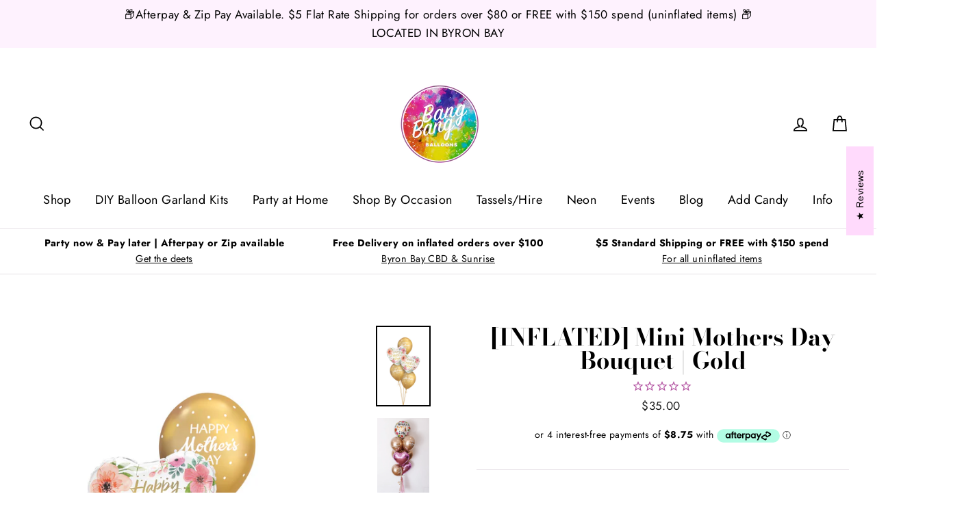

--- FILE ---
content_type: text/html; charset=utf-8
request_url: https://www.bangbangballoons.com.au/products/inflated-mini-mothers-day-bouquet-gold
body_size: 36824
content:
<!doctype html>
<html class="no-js" lang="en">
  
<head>

 
  
  <meta name="facebook-domain-verification" content="0zkroikfzaahvee5ygfdoj0u055hql" />
  
  <meta name="google-site-verification" content="-aBp8n8vRotzeNX6k2Ufb_PKiTKa69eRiaFTkpMvzys" />
  <meta charset="utf-8">
  <meta http-equiv="X-UA-Compatible" content="IE=edge,chrome=1">
  <meta name="viewport" content="width=device-width,initial-scale=1">
  <meta name="theme-color" content="#111111">
  <link rel="canonical" href="https://www.bangbangballoons.com.au/products/inflated-mini-mothers-day-bouquet-gold">
  <meta name="format-detection" content="telephone=no"><link rel="shortcut icon" href="//www.bangbangballoons.com.au/cdn/shop/files/ahighreslogoPNG_32x32.png?v=1613527467" type="image/png" /><link rel="stylesheet"  href="https://unpkg.com/@shopify/polaris@5.5.0/dist/styles.css"/>

  
  <title>[INFLATED] Mini Mothers Day Bouquet | Gold
&ndash; Bang Bang Balloons
</title><meta name="description" content="It&#39;s time to spoil Mum with our mini bouquet! Your bouquet comes with a mix of 11&quot; latex chrome gold balloons and foil heart balloons. NOTE: The bouquet shown is the $35 bunch available for Pickup only. To qualify for delivery you must meet the min spend of $50 (currently offering free shipping to Byron CBD, Sunrise) s"><meta property="og:site_name" content="Bang Bang Balloons">
  <meta property="og:url" content="https://www.bangbangballoons.com.au/products/inflated-mini-mothers-day-bouquet-gold">
  <meta property="og:title" content="[INFLATED] Mini Mothers Day Bouquet | Gold">
  <meta property="og:type" content="product">
  <meta property="og:description" content="It&#39;s time to spoil Mum with our mini bouquet! Your bouquet comes with a mix of 11&quot; latex chrome gold balloons and foil heart balloons. NOTE: The bouquet shown is the $35 bunch available for Pickup only. To qualify for delivery you must meet the min spend of $50 (currently offering free shipping to Byron CBD, Sunrise) s"><meta property="og:price:amount" content="35.00">
    <meta property="og:price:currency" content="AUD"><meta property="og:image" content="http://www.bangbangballoons.com.au/cdn/shop/products/82207_82734_58271_1200x630.jpg?v=1613407371"><meta property="og:image" content="http://www.bangbangballoons.com.au/cdn/shop/products/20200510_085421_1200x630.jpg?v=1613407371">
  <meta property="og:image:secure_url" content="https://www.bangbangballoons.com.au/cdn/shop/products/82207_82734_58271_1200x630.jpg?v=1613407371"><meta property="og:image:secure_url" content="https://www.bangbangballoons.com.au/cdn/shop/products/20200510_085421_1200x630.jpg?v=1613407371">
  <meta name="twitter:site" content="@">
  <meta name="twitter:card" content="summary_large_image">
  <meta name="twitter:title" content="[INFLATED] Mini Mothers Day Bouquet | Gold">
  <meta name="twitter:description" content="It&#39;s time to spoil Mum with our mini bouquet! Your bouquet comes with a mix of 11&quot; latex chrome gold balloons and foil heart balloons. NOTE: The bouquet shown is the $35 bunch available for Pickup only. To qualify for delivery you must meet the min spend of $50 (currently offering free shipping to Byron CBD, Sunrise) s">


  <style data-shopify>
  @font-face {
  font-family: "Bodoni Moda";
  font-weight: 700;
  font-style: normal;
  src: url("//www.bangbangballoons.com.au/cdn/fonts/bodoni_moda/bodonimoda_n7.837502b3cbe406d2c6f311e87870fa9980b0b36a.woff2") format("woff2"),
       url("//www.bangbangballoons.com.au/cdn/fonts/bodoni_moda/bodonimoda_n7.c198e1cda930f96f6ae1aa8ef8facc95a64cfd1f.woff") format("woff");
}

  @font-face {
  font-family: Jost;
  font-weight: 400;
  font-style: normal;
  src: url("//www.bangbangballoons.com.au/cdn/fonts/jost/jost_n4.d47a1b6347ce4a4c9f437608011273009d91f2b7.woff2") format("woff2"),
       url("//www.bangbangballoons.com.au/cdn/fonts/jost/jost_n4.791c46290e672b3f85c3d1c651ef2efa3819eadd.woff") format("woff");
}


  @font-face {
  font-family: Jost;
  font-weight: 700;
  font-style: normal;
  src: url("//www.bangbangballoons.com.au/cdn/fonts/jost/jost_n7.921dc18c13fa0b0c94c5e2517ffe06139c3615a3.woff2") format("woff2"),
       url("//www.bangbangballoons.com.au/cdn/fonts/jost/jost_n7.cbfc16c98c1e195f46c536e775e4e959c5f2f22b.woff") format("woff");
}

  @font-face {
  font-family: Jost;
  font-weight: 400;
  font-style: italic;
  src: url("//www.bangbangballoons.com.au/cdn/fonts/jost/jost_i4.b690098389649750ada222b9763d55796c5283a5.woff2") format("woff2"),
       url("//www.bangbangballoons.com.au/cdn/fonts/jost/jost_i4.fd766415a47e50b9e391ae7ec04e2ae25e7e28b0.woff") format("woff");
}

  @font-face {
  font-family: Jost;
  font-weight: 700;
  font-style: italic;
  src: url("//www.bangbangballoons.com.au/cdn/fonts/jost/jost_i7.d8201b854e41e19d7ed9b1a31fe4fe71deea6d3f.woff2") format("woff2"),
       url("//www.bangbangballoons.com.au/cdn/fonts/jost/jost_i7.eae515c34e26b6c853efddc3fc0c552e0de63757.woff") format("woff");
}

</style>

  <link href="//www.bangbangballoons.com.au/cdn/shop/t/15/assets/akuna.scss.css?v=96191766377626437711657581584" rel="stylesheet" type="text/css" media="all" />
  <link href="//www.bangbangballoons.com.au/cdn/shop/t/15/assets/theme.scss.css?v=151866737466659395321759261880" rel="stylesheet" type="text/css" media="all" />

  <style data-shopify>
    .collection-item__title {
      font-size: 20.8px;
    }

    @media screen and (min-width: 769px) {
      .collection-item__title {
        font-size: 26px;
      }
    }
  </style>

  <script>
    document.documentElement.className = document.documentElement.className.replace('no-js', 'js');

    window.theme = window.theme || {};
    theme.strings = {
      addToCart: "Add to cart",
      soldOut: "Sold Out",
      unavailable: "Unavailable",
      stockLabel: "[count] in stock",
      savePrice: "Save [saved_amount]",
      cartEmpty: "Your cart is currently empty.",
      cartTermsConfirmation: "You must agree with the terms and conditions of sales to check out"
    };
    theme.settings = {
      dynamicVariantsEnable: true,
      dynamicVariantType: "button",
      cartType: "page",
      currenciesEnabled: false,
      moneyFormat: "${{amount}}",
      saveType: "dollar",
      recentlyViewedEnabled: false,
      quickView: true,
      themeVersion: "2.1.1"
    };
  </script>

  <link href="//www.bangbangballoons.com.au/cdn/shop/t/15/assets/ndnapps-sociallogin.css?v=69467810377314389601612779569" rel="stylesheet" type="text/css" media="all" />
<script>window.performance && window.performance.mark && window.performance.mark('shopify.content_for_header.start');</script><meta name="google-site-verification" content="TqeEu0BNcUQnD7uqfEknrrmuH713asqviq5yWU4h0Sk">
<meta id="shopify-digital-wallet" name="shopify-digital-wallet" content="/26135265373/digital_wallets/dialog">
<meta name="shopify-checkout-api-token" content="073e99a6cec95b26542280e76cb573fa">
<meta id="in-context-paypal-metadata" data-shop-id="26135265373" data-venmo-supported="false" data-environment="production" data-locale="en_US" data-paypal-v4="true" data-currency="AUD">
<link rel="alternate" type="application/json+oembed" href="https://www.bangbangballoons.com.au/products/inflated-mini-mothers-day-bouquet-gold.oembed">
<script async="async" src="/checkouts/internal/preloads.js?locale=en-AU"></script>
<link rel="preconnect" href="https://shop.app" crossorigin="anonymous">
<script async="async" src="https://shop.app/checkouts/internal/preloads.js?locale=en-AU&shop_id=26135265373" crossorigin="anonymous"></script>
<script id="apple-pay-shop-capabilities" type="application/json">{"shopId":26135265373,"countryCode":"AU","currencyCode":"AUD","merchantCapabilities":["supports3DS"],"merchantId":"gid:\/\/shopify\/Shop\/26135265373","merchantName":"Bang Bang Balloons","requiredBillingContactFields":["postalAddress","email","phone"],"requiredShippingContactFields":["postalAddress","email","phone"],"shippingType":"shipping","supportedNetworks":["visa","masterCard","amex","jcb"],"total":{"type":"pending","label":"Bang Bang Balloons","amount":"1.00"},"shopifyPaymentsEnabled":true,"supportsSubscriptions":true}</script>
<script id="shopify-features" type="application/json">{"accessToken":"073e99a6cec95b26542280e76cb573fa","betas":["rich-media-storefront-analytics"],"domain":"www.bangbangballoons.com.au","predictiveSearch":true,"shopId":26135265373,"locale":"en"}</script>
<script>var Shopify = Shopify || {};
Shopify.shop = "bang-bang-balloon.myshopify.com";
Shopify.locale = "en";
Shopify.currency = {"active":"AUD","rate":"1.0"};
Shopify.country = "AU";
Shopify.theme = {"name":"Impulse-Akuna___08_02_21","id":118846062749,"schema_name":"Impulse","schema_version":"2.1.1","theme_store_id":857,"role":"main"};
Shopify.theme.handle = "null";
Shopify.theme.style = {"id":null,"handle":null};
Shopify.cdnHost = "www.bangbangballoons.com.au/cdn";
Shopify.routes = Shopify.routes || {};
Shopify.routes.root = "/";</script>
<script type="module">!function(o){(o.Shopify=o.Shopify||{}).modules=!0}(window);</script>
<script>!function(o){function n(){var o=[];function n(){o.push(Array.prototype.slice.apply(arguments))}return n.q=o,n}var t=o.Shopify=o.Shopify||{};t.loadFeatures=n(),t.autoloadFeatures=n()}(window);</script>
<script>
  window.ShopifyPay = window.ShopifyPay || {};
  window.ShopifyPay.apiHost = "shop.app\/pay";
  window.ShopifyPay.redirectState = null;
</script>
<script id="shop-js-analytics" type="application/json">{"pageType":"product"}</script>
<script defer="defer" async type="module" src="//www.bangbangballoons.com.au/cdn/shopifycloud/shop-js/modules/v2/client.init-shop-cart-sync_BApSsMSl.en.esm.js"></script>
<script defer="defer" async type="module" src="//www.bangbangballoons.com.au/cdn/shopifycloud/shop-js/modules/v2/chunk.common_CBoos6YZ.esm.js"></script>
<script type="module">
  await import("//www.bangbangballoons.com.au/cdn/shopifycloud/shop-js/modules/v2/client.init-shop-cart-sync_BApSsMSl.en.esm.js");
await import("//www.bangbangballoons.com.au/cdn/shopifycloud/shop-js/modules/v2/chunk.common_CBoos6YZ.esm.js");

  window.Shopify.SignInWithShop?.initShopCartSync?.({"fedCMEnabled":true,"windoidEnabled":true});

</script>
<script>
  window.Shopify = window.Shopify || {};
  if (!window.Shopify.featureAssets) window.Shopify.featureAssets = {};
  window.Shopify.featureAssets['shop-js'] = {"shop-cart-sync":["modules/v2/client.shop-cart-sync_DJczDl9f.en.esm.js","modules/v2/chunk.common_CBoos6YZ.esm.js"],"init-fed-cm":["modules/v2/client.init-fed-cm_BzwGC0Wi.en.esm.js","modules/v2/chunk.common_CBoos6YZ.esm.js"],"init-windoid":["modules/v2/client.init-windoid_BS26ThXS.en.esm.js","modules/v2/chunk.common_CBoos6YZ.esm.js"],"init-shop-email-lookup-coordinator":["modules/v2/client.init-shop-email-lookup-coordinator_DFwWcvrS.en.esm.js","modules/v2/chunk.common_CBoos6YZ.esm.js"],"shop-cash-offers":["modules/v2/client.shop-cash-offers_DthCPNIO.en.esm.js","modules/v2/chunk.common_CBoos6YZ.esm.js","modules/v2/chunk.modal_Bu1hFZFC.esm.js"],"shop-button":["modules/v2/client.shop-button_D_JX508o.en.esm.js","modules/v2/chunk.common_CBoos6YZ.esm.js"],"shop-toast-manager":["modules/v2/client.shop-toast-manager_tEhgP2F9.en.esm.js","modules/v2/chunk.common_CBoos6YZ.esm.js"],"avatar":["modules/v2/client.avatar_BTnouDA3.en.esm.js"],"pay-button":["modules/v2/client.pay-button_BuNmcIr_.en.esm.js","modules/v2/chunk.common_CBoos6YZ.esm.js"],"init-shop-cart-sync":["modules/v2/client.init-shop-cart-sync_BApSsMSl.en.esm.js","modules/v2/chunk.common_CBoos6YZ.esm.js"],"shop-login-button":["modules/v2/client.shop-login-button_DwLgFT0K.en.esm.js","modules/v2/chunk.common_CBoos6YZ.esm.js","modules/v2/chunk.modal_Bu1hFZFC.esm.js"],"init-customer-accounts-sign-up":["modules/v2/client.init-customer-accounts-sign-up_TlVCiykN.en.esm.js","modules/v2/client.shop-login-button_DwLgFT0K.en.esm.js","modules/v2/chunk.common_CBoos6YZ.esm.js","modules/v2/chunk.modal_Bu1hFZFC.esm.js"],"init-shop-for-new-customer-accounts":["modules/v2/client.init-shop-for-new-customer-accounts_DrjXSI53.en.esm.js","modules/v2/client.shop-login-button_DwLgFT0K.en.esm.js","modules/v2/chunk.common_CBoos6YZ.esm.js","modules/v2/chunk.modal_Bu1hFZFC.esm.js"],"init-customer-accounts":["modules/v2/client.init-customer-accounts_C0Oh2ljF.en.esm.js","modules/v2/client.shop-login-button_DwLgFT0K.en.esm.js","modules/v2/chunk.common_CBoos6YZ.esm.js","modules/v2/chunk.modal_Bu1hFZFC.esm.js"],"shop-follow-button":["modules/v2/client.shop-follow-button_C5D3XtBb.en.esm.js","modules/v2/chunk.common_CBoos6YZ.esm.js","modules/v2/chunk.modal_Bu1hFZFC.esm.js"],"checkout-modal":["modules/v2/client.checkout-modal_8TC_1FUY.en.esm.js","modules/v2/chunk.common_CBoos6YZ.esm.js","modules/v2/chunk.modal_Bu1hFZFC.esm.js"],"lead-capture":["modules/v2/client.lead-capture_D-pmUjp9.en.esm.js","modules/v2/chunk.common_CBoos6YZ.esm.js","modules/v2/chunk.modal_Bu1hFZFC.esm.js"],"shop-login":["modules/v2/client.shop-login_BmtnoEUo.en.esm.js","modules/v2/chunk.common_CBoos6YZ.esm.js","modules/v2/chunk.modal_Bu1hFZFC.esm.js"],"payment-terms":["modules/v2/client.payment-terms_BHOWV7U_.en.esm.js","modules/v2/chunk.common_CBoos6YZ.esm.js","modules/v2/chunk.modal_Bu1hFZFC.esm.js"]};
</script>
<script>(function() {
  var isLoaded = false;
  function asyncLoad() {
    if (isLoaded) return;
    isLoaded = true;
    var urls = ["\/\/shopify.privy.com\/widget.js?shop=bang-bang-balloon.myshopify.com","https:\/\/cdn1.stamped.io\/files\/widget.min.js?shop=bang-bang-balloon.myshopify.com","https:\/\/cdn.nfcube.com\/instafeed-e885983441b5d3b6208867187dcbd84e.js?shop=bang-bang-balloon.myshopify.com"];
    for (var i = 0; i < urls.length; i++) {
      var s = document.createElement('script');
      s.type = 'text/javascript';
      s.async = true;
      s.src = urls[i];
      var x = document.getElementsByTagName('script')[0];
      x.parentNode.insertBefore(s, x);
    }
  };
  if(window.attachEvent) {
    window.attachEvent('onload', asyncLoad);
  } else {
    window.addEventListener('load', asyncLoad, false);
  }
})();</script>
<script id="__st">var __st={"a":26135265373,"offset":39600,"reqid":"00e8431d-211a-4975-807e-153205ce3737-1768933492","pageurl":"www.bangbangballoons.com.au\/products\/inflated-mini-mothers-day-bouquet-gold","u":"e9c8cb1a8709","p":"product","rtyp":"product","rid":4654252064861};</script>
<script>window.ShopifyPaypalV4VisibilityTracking = true;</script>
<script id="captcha-bootstrap">!function(){'use strict';const t='contact',e='account',n='new_comment',o=[[t,t],['blogs',n],['comments',n],[t,'customer']],c=[[e,'customer_login'],[e,'guest_login'],[e,'recover_customer_password'],[e,'create_customer']],r=t=>t.map((([t,e])=>`form[action*='/${t}']:not([data-nocaptcha='true']) input[name='form_type'][value='${e}']`)).join(','),a=t=>()=>t?[...document.querySelectorAll(t)].map((t=>t.form)):[];function s(){const t=[...o],e=r(t);return a(e)}const i='password',u='form_key',d=['recaptcha-v3-token','g-recaptcha-response','h-captcha-response',i],f=()=>{try{return window.sessionStorage}catch{return}},m='__shopify_v',_=t=>t.elements[u];function p(t,e,n=!1){try{const o=window.sessionStorage,c=JSON.parse(o.getItem(e)),{data:r}=function(t){const{data:e,action:n}=t;return t[m]||n?{data:e,action:n}:{data:t,action:n}}(c);for(const[e,n]of Object.entries(r))t.elements[e]&&(t.elements[e].value=n);n&&o.removeItem(e)}catch(o){console.error('form repopulation failed',{error:o})}}const l='form_type',E='cptcha';function T(t){t.dataset[E]=!0}const w=window,h=w.document,L='Shopify',v='ce_forms',y='captcha';let A=!1;((t,e)=>{const n=(g='f06e6c50-85a8-45c8-87d0-21a2b65856fe',I='https://cdn.shopify.com/shopifycloud/storefront-forms-hcaptcha/ce_storefront_forms_captcha_hcaptcha.v1.5.2.iife.js',D={infoText:'Protected by hCaptcha',privacyText:'Privacy',termsText:'Terms'},(t,e,n)=>{const o=w[L][v],c=o.bindForm;if(c)return c(t,g,e,D).then(n);var r;o.q.push([[t,g,e,D],n]),r=I,A||(h.body.append(Object.assign(h.createElement('script'),{id:'captcha-provider',async:!0,src:r})),A=!0)});var g,I,D;w[L]=w[L]||{},w[L][v]=w[L][v]||{},w[L][v].q=[],w[L][y]=w[L][y]||{},w[L][y].protect=function(t,e){n(t,void 0,e),T(t)},Object.freeze(w[L][y]),function(t,e,n,w,h,L){const[v,y,A,g]=function(t,e,n){const i=e?o:[],u=t?c:[],d=[...i,...u],f=r(d),m=r(i),_=r(d.filter((([t,e])=>n.includes(e))));return[a(f),a(m),a(_),s()]}(w,h,L),I=t=>{const e=t.target;return e instanceof HTMLFormElement?e:e&&e.form},D=t=>v().includes(t);t.addEventListener('submit',(t=>{const e=I(t);if(!e)return;const n=D(e)&&!e.dataset.hcaptchaBound&&!e.dataset.recaptchaBound,o=_(e),c=g().includes(e)&&(!o||!o.value);(n||c)&&t.preventDefault(),c&&!n&&(function(t){try{if(!f())return;!function(t){const e=f();if(!e)return;const n=_(t);if(!n)return;const o=n.value;o&&e.removeItem(o)}(t);const e=Array.from(Array(32),(()=>Math.random().toString(36)[2])).join('');!function(t,e){_(t)||t.append(Object.assign(document.createElement('input'),{type:'hidden',name:u})),t.elements[u].value=e}(t,e),function(t,e){const n=f();if(!n)return;const o=[...t.querySelectorAll(`input[type='${i}']`)].map((({name:t})=>t)),c=[...d,...o],r={};for(const[a,s]of new FormData(t).entries())c.includes(a)||(r[a]=s);n.setItem(e,JSON.stringify({[m]:1,action:t.action,data:r}))}(t,e)}catch(e){console.error('failed to persist form',e)}}(e),e.submit())}));const S=(t,e)=>{t&&!t.dataset[E]&&(n(t,e.some((e=>e===t))),T(t))};for(const o of['focusin','change'])t.addEventListener(o,(t=>{const e=I(t);D(e)&&S(e,y())}));const B=e.get('form_key'),M=e.get(l),P=B&&M;t.addEventListener('DOMContentLoaded',(()=>{const t=y();if(P)for(const e of t)e.elements[l].value===M&&p(e,B);[...new Set([...A(),...v().filter((t=>'true'===t.dataset.shopifyCaptcha))])].forEach((e=>S(e,t)))}))}(h,new URLSearchParams(w.location.search),n,t,e,['guest_login'])})(!0,!0)}();</script>
<script integrity="sha256-4kQ18oKyAcykRKYeNunJcIwy7WH5gtpwJnB7kiuLZ1E=" data-source-attribution="shopify.loadfeatures" defer="defer" src="//www.bangbangballoons.com.au/cdn/shopifycloud/storefront/assets/storefront/load_feature-a0a9edcb.js" crossorigin="anonymous"></script>
<script crossorigin="anonymous" defer="defer" src="//www.bangbangballoons.com.au/cdn/shopifycloud/storefront/assets/shopify_pay/storefront-65b4c6d7.js?v=20250812"></script>
<script data-source-attribution="shopify.dynamic_checkout.dynamic.init">var Shopify=Shopify||{};Shopify.PaymentButton=Shopify.PaymentButton||{isStorefrontPortableWallets:!0,init:function(){window.Shopify.PaymentButton.init=function(){};var t=document.createElement("script");t.src="https://www.bangbangballoons.com.au/cdn/shopifycloud/portable-wallets/latest/portable-wallets.en.js",t.type="module",document.head.appendChild(t)}};
</script>
<script data-source-attribution="shopify.dynamic_checkout.buyer_consent">
  function portableWalletsHideBuyerConsent(e){var t=document.getElementById("shopify-buyer-consent"),n=document.getElementById("shopify-subscription-policy-button");t&&n&&(t.classList.add("hidden"),t.setAttribute("aria-hidden","true"),n.removeEventListener("click",e))}function portableWalletsShowBuyerConsent(e){var t=document.getElementById("shopify-buyer-consent"),n=document.getElementById("shopify-subscription-policy-button");t&&n&&(t.classList.remove("hidden"),t.removeAttribute("aria-hidden"),n.addEventListener("click",e))}window.Shopify?.PaymentButton&&(window.Shopify.PaymentButton.hideBuyerConsent=portableWalletsHideBuyerConsent,window.Shopify.PaymentButton.showBuyerConsent=portableWalletsShowBuyerConsent);
</script>
<script data-source-attribution="shopify.dynamic_checkout.cart.bootstrap">document.addEventListener("DOMContentLoaded",(function(){function t(){return document.querySelector("shopify-accelerated-checkout-cart, shopify-accelerated-checkout")}if(t())Shopify.PaymentButton.init();else{new MutationObserver((function(e,n){t()&&(Shopify.PaymentButton.init(),n.disconnect())})).observe(document.body,{childList:!0,subtree:!0})}}));
</script>
<link id="shopify-accelerated-checkout-styles" rel="stylesheet" media="screen" href="https://www.bangbangballoons.com.au/cdn/shopifycloud/portable-wallets/latest/accelerated-checkout-backwards-compat.css" crossorigin="anonymous">
<style id="shopify-accelerated-checkout-cart">
        #shopify-buyer-consent {
  margin-top: 1em;
  display: inline-block;
  width: 100%;
}

#shopify-buyer-consent.hidden {
  display: none;
}

#shopify-subscription-policy-button {
  background: none;
  border: none;
  padding: 0;
  text-decoration: underline;
  font-size: inherit;
  cursor: pointer;
}

#shopify-subscription-policy-button::before {
  box-shadow: none;
}

      </style>

<script>window.performance && window.performance.mark && window.performance.mark('shopify.content_for_header.end');</script>
<script src="//www.bangbangballoons.com.au/cdn/shop/t/15/assets/ndnapps-sociallogin-script.js?v=124993360489051800911612779569" type="text/javascript"></script>

  <script src="//www.bangbangballoons.com.au/cdn/shop/t/15/assets/vendor-scripts-v2.js" defer="defer"></script>

  

  <script src="//www.bangbangballoons.com.au/cdn/shop/t/15/assets/theme.js?v=99037061806475119301616558185" defer="defer"></script><link href="//code.jquery.com/ui/1.9.2/themes/base/jquery-ui.css" rel="stylesheet" type="text/css" media="all" />
<script src="//ajax.googleapis.com/ajax/libs/jqueryui/1.9.2/jquery-ui.min.js" type="text/javascript" defer="defer"></script>
  
  <script async defer data-pin-hover="true" data-pin-tall="true" data-pin-round="true" data-pin-save="false" src="//assets.pinterest.com/js/pinit.js"></script>
  
 

<script>window.__pagefly_analytics_settings__ = {"acceptTracking":false};</script>
 
<script>


window.isHUCSInstalled = false;</script>

  










<link href="https://monorail-edge.shopifysvc.com" rel="dns-prefetch">
<script>(function(){if ("sendBeacon" in navigator && "performance" in window) {try {var session_token_from_headers = performance.getEntriesByType('navigation')[0].serverTiming.find(x => x.name == '_s').description;} catch {var session_token_from_headers = undefined;}var session_cookie_matches = document.cookie.match(/_shopify_s=([^;]*)/);var session_token_from_cookie = session_cookie_matches && session_cookie_matches.length === 2 ? session_cookie_matches[1] : "";var session_token = session_token_from_headers || session_token_from_cookie || "";function handle_abandonment_event(e) {var entries = performance.getEntries().filter(function(entry) {return /monorail-edge.shopifysvc.com/.test(entry.name);});if (!window.abandonment_tracked && entries.length === 0) {window.abandonment_tracked = true;var currentMs = Date.now();var navigation_start = performance.timing.navigationStart;var payload = {shop_id: 26135265373,url: window.location.href,navigation_start,duration: currentMs - navigation_start,session_token,page_type: "product"};window.navigator.sendBeacon("https://monorail-edge.shopifysvc.com/v1/produce", JSON.stringify({schema_id: "online_store_buyer_site_abandonment/1.1",payload: payload,metadata: {event_created_at_ms: currentMs,event_sent_at_ms: currentMs}}));}}window.addEventListener('pagehide', handle_abandonment_event);}}());</script>
<script id="web-pixels-manager-setup">(function e(e,d,r,n,o){if(void 0===o&&(o={}),!Boolean(null===(a=null===(i=window.Shopify)||void 0===i?void 0:i.analytics)||void 0===a?void 0:a.replayQueue)){var i,a;window.Shopify=window.Shopify||{};var t=window.Shopify;t.analytics=t.analytics||{};var s=t.analytics;s.replayQueue=[],s.publish=function(e,d,r){return s.replayQueue.push([e,d,r]),!0};try{self.performance.mark("wpm:start")}catch(e){}var l=function(){var e={modern:/Edge?\/(1{2}[4-9]|1[2-9]\d|[2-9]\d{2}|\d{4,})\.\d+(\.\d+|)|Firefox\/(1{2}[4-9]|1[2-9]\d|[2-9]\d{2}|\d{4,})\.\d+(\.\d+|)|Chrom(ium|e)\/(9{2}|\d{3,})\.\d+(\.\d+|)|(Maci|X1{2}).+ Version\/(15\.\d+|(1[6-9]|[2-9]\d|\d{3,})\.\d+)([,.]\d+|)( \(\w+\)|)( Mobile\/\w+|) Safari\/|Chrome.+OPR\/(9{2}|\d{3,})\.\d+\.\d+|(CPU[ +]OS|iPhone[ +]OS|CPU[ +]iPhone|CPU IPhone OS|CPU iPad OS)[ +]+(15[._]\d+|(1[6-9]|[2-9]\d|\d{3,})[._]\d+)([._]\d+|)|Android:?[ /-](13[3-9]|1[4-9]\d|[2-9]\d{2}|\d{4,})(\.\d+|)(\.\d+|)|Android.+Firefox\/(13[5-9]|1[4-9]\d|[2-9]\d{2}|\d{4,})\.\d+(\.\d+|)|Android.+Chrom(ium|e)\/(13[3-9]|1[4-9]\d|[2-9]\d{2}|\d{4,})\.\d+(\.\d+|)|SamsungBrowser\/([2-9]\d|\d{3,})\.\d+/,legacy:/Edge?\/(1[6-9]|[2-9]\d|\d{3,})\.\d+(\.\d+|)|Firefox\/(5[4-9]|[6-9]\d|\d{3,})\.\d+(\.\d+|)|Chrom(ium|e)\/(5[1-9]|[6-9]\d|\d{3,})\.\d+(\.\d+|)([\d.]+$|.*Safari\/(?![\d.]+ Edge\/[\d.]+$))|(Maci|X1{2}).+ Version\/(10\.\d+|(1[1-9]|[2-9]\d|\d{3,})\.\d+)([,.]\d+|)( \(\w+\)|)( Mobile\/\w+|) Safari\/|Chrome.+OPR\/(3[89]|[4-9]\d|\d{3,})\.\d+\.\d+|(CPU[ +]OS|iPhone[ +]OS|CPU[ +]iPhone|CPU IPhone OS|CPU iPad OS)[ +]+(10[._]\d+|(1[1-9]|[2-9]\d|\d{3,})[._]\d+)([._]\d+|)|Android:?[ /-](13[3-9]|1[4-9]\d|[2-9]\d{2}|\d{4,})(\.\d+|)(\.\d+|)|Mobile Safari.+OPR\/([89]\d|\d{3,})\.\d+\.\d+|Android.+Firefox\/(13[5-9]|1[4-9]\d|[2-9]\d{2}|\d{4,})\.\d+(\.\d+|)|Android.+Chrom(ium|e)\/(13[3-9]|1[4-9]\d|[2-9]\d{2}|\d{4,})\.\d+(\.\d+|)|Android.+(UC? ?Browser|UCWEB|U3)[ /]?(15\.([5-9]|\d{2,})|(1[6-9]|[2-9]\d|\d{3,})\.\d+)\.\d+|SamsungBrowser\/(5\.\d+|([6-9]|\d{2,})\.\d+)|Android.+MQ{2}Browser\/(14(\.(9|\d{2,})|)|(1[5-9]|[2-9]\d|\d{3,})(\.\d+|))(\.\d+|)|K[Aa][Ii]OS\/(3\.\d+|([4-9]|\d{2,})\.\d+)(\.\d+|)/},d=e.modern,r=e.legacy,n=navigator.userAgent;return n.match(d)?"modern":n.match(r)?"legacy":"unknown"}(),u="modern"===l?"modern":"legacy",c=(null!=n?n:{modern:"",legacy:""})[u],f=function(e){return[e.baseUrl,"/wpm","/b",e.hashVersion,"modern"===e.buildTarget?"m":"l",".js"].join("")}({baseUrl:d,hashVersion:r,buildTarget:u}),m=function(e){var d=e.version,r=e.bundleTarget,n=e.surface,o=e.pageUrl,i=e.monorailEndpoint;return{emit:function(e){var a=e.status,t=e.errorMsg,s=(new Date).getTime(),l=JSON.stringify({metadata:{event_sent_at_ms:s},events:[{schema_id:"web_pixels_manager_load/3.1",payload:{version:d,bundle_target:r,page_url:o,status:a,surface:n,error_msg:t},metadata:{event_created_at_ms:s}}]});if(!i)return console&&console.warn&&console.warn("[Web Pixels Manager] No Monorail endpoint provided, skipping logging."),!1;try{return self.navigator.sendBeacon.bind(self.navigator)(i,l)}catch(e){}var u=new XMLHttpRequest;try{return u.open("POST",i,!0),u.setRequestHeader("Content-Type","text/plain"),u.send(l),!0}catch(e){return console&&console.warn&&console.warn("[Web Pixels Manager] Got an unhandled error while logging to Monorail."),!1}}}}({version:r,bundleTarget:l,surface:e.surface,pageUrl:self.location.href,monorailEndpoint:e.monorailEndpoint});try{o.browserTarget=l,function(e){var d=e.src,r=e.async,n=void 0===r||r,o=e.onload,i=e.onerror,a=e.sri,t=e.scriptDataAttributes,s=void 0===t?{}:t,l=document.createElement("script"),u=document.querySelector("head"),c=document.querySelector("body");if(l.async=n,l.src=d,a&&(l.integrity=a,l.crossOrigin="anonymous"),s)for(var f in s)if(Object.prototype.hasOwnProperty.call(s,f))try{l.dataset[f]=s[f]}catch(e){}if(o&&l.addEventListener("load",o),i&&l.addEventListener("error",i),u)u.appendChild(l);else{if(!c)throw new Error("Did not find a head or body element to append the script");c.appendChild(l)}}({src:f,async:!0,onload:function(){if(!function(){var e,d;return Boolean(null===(d=null===(e=window.Shopify)||void 0===e?void 0:e.analytics)||void 0===d?void 0:d.initialized)}()){var d=window.webPixelsManager.init(e)||void 0;if(d){var r=window.Shopify.analytics;r.replayQueue.forEach((function(e){var r=e[0],n=e[1],o=e[2];d.publishCustomEvent(r,n,o)})),r.replayQueue=[],r.publish=d.publishCustomEvent,r.visitor=d.visitor,r.initialized=!0}}},onerror:function(){return m.emit({status:"failed",errorMsg:"".concat(f," has failed to load")})},sri:function(e){var d=/^sha384-[A-Za-z0-9+/=]+$/;return"string"==typeof e&&d.test(e)}(c)?c:"",scriptDataAttributes:o}),m.emit({status:"loading"})}catch(e){m.emit({status:"failed",errorMsg:(null==e?void 0:e.message)||"Unknown error"})}}})({shopId: 26135265373,storefrontBaseUrl: "https://www.bangbangballoons.com.au",extensionsBaseUrl: "https://extensions.shopifycdn.com/cdn/shopifycloud/web-pixels-manager",monorailEndpoint: "https://monorail-edge.shopifysvc.com/unstable/produce_batch",surface: "storefront-renderer",enabledBetaFlags: ["2dca8a86"],webPixelsConfigList: [{"id":"560955549","configuration":"{\"config\":\"{\\\"pixel_id\\\":\\\"G-BX5PYSSBL7\\\",\\\"target_country\\\":\\\"AU\\\",\\\"gtag_events\\\":[{\\\"type\\\":\\\"begin_checkout\\\",\\\"action_label\\\":\\\"G-BX5PYSSBL7\\\"},{\\\"type\\\":\\\"search\\\",\\\"action_label\\\":\\\"G-BX5PYSSBL7\\\"},{\\\"type\\\":\\\"view_item\\\",\\\"action_label\\\":[\\\"G-BX5PYSSBL7\\\",\\\"MC-XR3RDC5Q4Y\\\"]},{\\\"type\\\":\\\"purchase\\\",\\\"action_label\\\":[\\\"G-BX5PYSSBL7\\\",\\\"MC-XR3RDC5Q4Y\\\"]},{\\\"type\\\":\\\"page_view\\\",\\\"action_label\\\":[\\\"G-BX5PYSSBL7\\\",\\\"MC-XR3RDC5Q4Y\\\"]},{\\\"type\\\":\\\"add_payment_info\\\",\\\"action_label\\\":\\\"G-BX5PYSSBL7\\\"},{\\\"type\\\":\\\"add_to_cart\\\",\\\"action_label\\\":\\\"G-BX5PYSSBL7\\\"}],\\\"enable_monitoring_mode\\\":false}\"}","eventPayloadVersion":"v1","runtimeContext":"OPEN","scriptVersion":"b2a88bafab3e21179ed38636efcd8a93","type":"APP","apiClientId":1780363,"privacyPurposes":[],"dataSharingAdjustments":{"protectedCustomerApprovalScopes":["read_customer_address","read_customer_email","read_customer_name","read_customer_personal_data","read_customer_phone"]}},{"id":"311787677","configuration":"{\"pixel_id\":\"1940674849299199\",\"pixel_type\":\"facebook_pixel\",\"metaapp_system_user_token\":\"-\"}","eventPayloadVersion":"v1","runtimeContext":"OPEN","scriptVersion":"ca16bc87fe92b6042fbaa3acc2fbdaa6","type":"APP","apiClientId":2329312,"privacyPurposes":["ANALYTICS","MARKETING","SALE_OF_DATA"],"dataSharingAdjustments":{"protectedCustomerApprovalScopes":["read_customer_address","read_customer_email","read_customer_name","read_customer_personal_data","read_customer_phone"]}},{"id":"76087453","configuration":"{\"tagID\":\"2613542745485\"}","eventPayloadVersion":"v1","runtimeContext":"STRICT","scriptVersion":"18031546ee651571ed29edbe71a3550b","type":"APP","apiClientId":3009811,"privacyPurposes":["ANALYTICS","MARKETING","SALE_OF_DATA"],"dataSharingAdjustments":{"protectedCustomerApprovalScopes":["read_customer_address","read_customer_email","read_customer_name","read_customer_personal_data","read_customer_phone"]}},{"id":"77037725","eventPayloadVersion":"v1","runtimeContext":"LAX","scriptVersion":"1","type":"CUSTOM","privacyPurposes":["ANALYTICS"],"name":"Google Analytics tag (migrated)"},{"id":"shopify-app-pixel","configuration":"{}","eventPayloadVersion":"v1","runtimeContext":"STRICT","scriptVersion":"0450","apiClientId":"shopify-pixel","type":"APP","privacyPurposes":["ANALYTICS","MARKETING"]},{"id":"shopify-custom-pixel","eventPayloadVersion":"v1","runtimeContext":"LAX","scriptVersion":"0450","apiClientId":"shopify-pixel","type":"CUSTOM","privacyPurposes":["ANALYTICS","MARKETING"]}],isMerchantRequest: false,initData: {"shop":{"name":"Bang Bang Balloons","paymentSettings":{"currencyCode":"AUD"},"myshopifyDomain":"bang-bang-balloon.myshopify.com","countryCode":"AU","storefrontUrl":"https:\/\/www.bangbangballoons.com.au"},"customer":null,"cart":null,"checkout":null,"productVariants":[{"price":{"amount":35.0,"currencyCode":"AUD"},"product":{"title":"[INFLATED] Mini Mothers Day Bouquet | Gold","vendor":"Bang Bang Balloon","id":"4654252064861","untranslatedTitle":"[INFLATED] Mini Mothers Day Bouquet | Gold","url":"\/products\/inflated-mini-mothers-day-bouquet-gold","type":"Bouquets"},"id":"32325333549149","image":{"src":"\/\/www.bangbangballoons.com.au\/cdn\/shop\/products\/82207_82734_58271.jpg?v=1613407371"},"sku":"SQ0515762","title":"$35 Pick Up","untranslatedTitle":"$35 Pick Up"},{"price":{"amount":50.0,"currencyCode":"AUD"},"product":{"title":"[INFLATED] Mini Mothers Day Bouquet | Gold","vendor":"Bang Bang Balloon","id":"4654252064861","untranslatedTitle":"[INFLATED] Mini Mothers Day Bouquet | Gold","url":"\/products\/inflated-mini-mothers-day-bouquet-gold","type":"Bouquets"},"id":"32325333581917","image":{"src":"\/\/www.bangbangballoons.com.au\/cdn\/shop\/products\/82207_82734_58271.jpg?v=1613407371"},"sku":"SQ0515763","title":"$50 Delivery","untranslatedTitle":"$50 Delivery"}],"purchasingCompany":null},},"https://www.bangbangballoons.com.au/cdn","fcfee988w5aeb613cpc8e4bc33m6693e112",{"modern":"","legacy":""},{"shopId":"26135265373","storefrontBaseUrl":"https:\/\/www.bangbangballoons.com.au","extensionBaseUrl":"https:\/\/extensions.shopifycdn.com\/cdn\/shopifycloud\/web-pixels-manager","surface":"storefront-renderer","enabledBetaFlags":"[\"2dca8a86\"]","isMerchantRequest":"false","hashVersion":"fcfee988w5aeb613cpc8e4bc33m6693e112","publish":"custom","events":"[[\"page_viewed\",{}],[\"product_viewed\",{\"productVariant\":{\"price\":{\"amount\":35.0,\"currencyCode\":\"AUD\"},\"product\":{\"title\":\"[INFLATED] Mini Mothers Day Bouquet | Gold\",\"vendor\":\"Bang Bang Balloon\",\"id\":\"4654252064861\",\"untranslatedTitle\":\"[INFLATED] Mini Mothers Day Bouquet | Gold\",\"url\":\"\/products\/inflated-mini-mothers-day-bouquet-gold\",\"type\":\"Bouquets\"},\"id\":\"32325333549149\",\"image\":{\"src\":\"\/\/www.bangbangballoons.com.au\/cdn\/shop\/products\/82207_82734_58271.jpg?v=1613407371\"},\"sku\":\"SQ0515762\",\"title\":\"$35 Pick Up\",\"untranslatedTitle\":\"$35 Pick Up\"}}]]"});</script><script>
  window.ShopifyAnalytics = window.ShopifyAnalytics || {};
  window.ShopifyAnalytics.meta = window.ShopifyAnalytics.meta || {};
  window.ShopifyAnalytics.meta.currency = 'AUD';
  var meta = {"product":{"id":4654252064861,"gid":"gid:\/\/shopify\/Product\/4654252064861","vendor":"Bang Bang Balloon","type":"Bouquets","handle":"inflated-mini-mothers-day-bouquet-gold","variants":[{"id":32325333549149,"price":3500,"name":"[INFLATED] Mini Mothers Day Bouquet | Gold - $35 Pick Up","public_title":"$35 Pick Up","sku":"SQ0515762"},{"id":32325333581917,"price":5000,"name":"[INFLATED] Mini Mothers Day Bouquet | Gold - $50 Delivery","public_title":"$50 Delivery","sku":"SQ0515763"}],"remote":false},"page":{"pageType":"product","resourceType":"product","resourceId":4654252064861,"requestId":"00e8431d-211a-4975-807e-153205ce3737-1768933492"}};
  for (var attr in meta) {
    window.ShopifyAnalytics.meta[attr] = meta[attr];
  }
</script>
<script class="analytics">
  (function () {
    var customDocumentWrite = function(content) {
      var jquery = null;

      if (window.jQuery) {
        jquery = window.jQuery;
      } else if (window.Checkout && window.Checkout.$) {
        jquery = window.Checkout.$;
      }

      if (jquery) {
        jquery('body').append(content);
      }
    };

    var hasLoggedConversion = function(token) {
      if (token) {
        return document.cookie.indexOf('loggedConversion=' + token) !== -1;
      }
      return false;
    }

    var setCookieIfConversion = function(token) {
      if (token) {
        var twoMonthsFromNow = new Date(Date.now());
        twoMonthsFromNow.setMonth(twoMonthsFromNow.getMonth() + 2);

        document.cookie = 'loggedConversion=' + token + '; expires=' + twoMonthsFromNow;
      }
    }

    var trekkie = window.ShopifyAnalytics.lib = window.trekkie = window.trekkie || [];
    if (trekkie.integrations) {
      return;
    }
    trekkie.methods = [
      'identify',
      'page',
      'ready',
      'track',
      'trackForm',
      'trackLink'
    ];
    trekkie.factory = function(method) {
      return function() {
        var args = Array.prototype.slice.call(arguments);
        args.unshift(method);
        trekkie.push(args);
        return trekkie;
      };
    };
    for (var i = 0; i < trekkie.methods.length; i++) {
      var key = trekkie.methods[i];
      trekkie[key] = trekkie.factory(key);
    }
    trekkie.load = function(config) {
      trekkie.config = config || {};
      trekkie.config.initialDocumentCookie = document.cookie;
      var first = document.getElementsByTagName('script')[0];
      var script = document.createElement('script');
      script.type = 'text/javascript';
      script.onerror = function(e) {
        var scriptFallback = document.createElement('script');
        scriptFallback.type = 'text/javascript';
        scriptFallback.onerror = function(error) {
                var Monorail = {
      produce: function produce(monorailDomain, schemaId, payload) {
        var currentMs = new Date().getTime();
        var event = {
          schema_id: schemaId,
          payload: payload,
          metadata: {
            event_created_at_ms: currentMs,
            event_sent_at_ms: currentMs
          }
        };
        return Monorail.sendRequest("https://" + monorailDomain + "/v1/produce", JSON.stringify(event));
      },
      sendRequest: function sendRequest(endpointUrl, payload) {
        // Try the sendBeacon API
        if (window && window.navigator && typeof window.navigator.sendBeacon === 'function' && typeof window.Blob === 'function' && !Monorail.isIos12()) {
          var blobData = new window.Blob([payload], {
            type: 'text/plain'
          });

          if (window.navigator.sendBeacon(endpointUrl, blobData)) {
            return true;
          } // sendBeacon was not successful

        } // XHR beacon

        var xhr = new XMLHttpRequest();

        try {
          xhr.open('POST', endpointUrl);
          xhr.setRequestHeader('Content-Type', 'text/plain');
          xhr.send(payload);
        } catch (e) {
          console.log(e);
        }

        return false;
      },
      isIos12: function isIos12() {
        return window.navigator.userAgent.lastIndexOf('iPhone; CPU iPhone OS 12_') !== -1 || window.navigator.userAgent.lastIndexOf('iPad; CPU OS 12_') !== -1;
      }
    };
    Monorail.produce('monorail-edge.shopifysvc.com',
      'trekkie_storefront_load_errors/1.1',
      {shop_id: 26135265373,
      theme_id: 118846062749,
      app_name: "storefront",
      context_url: window.location.href,
      source_url: "//www.bangbangballoons.com.au/cdn/s/trekkie.storefront.cd680fe47e6c39ca5d5df5f0a32d569bc48c0f27.min.js"});

        };
        scriptFallback.async = true;
        scriptFallback.src = '//www.bangbangballoons.com.au/cdn/s/trekkie.storefront.cd680fe47e6c39ca5d5df5f0a32d569bc48c0f27.min.js';
        first.parentNode.insertBefore(scriptFallback, first);
      };
      script.async = true;
      script.src = '//www.bangbangballoons.com.au/cdn/s/trekkie.storefront.cd680fe47e6c39ca5d5df5f0a32d569bc48c0f27.min.js';
      first.parentNode.insertBefore(script, first);
    };
    trekkie.load(
      {"Trekkie":{"appName":"storefront","development":false,"defaultAttributes":{"shopId":26135265373,"isMerchantRequest":null,"themeId":118846062749,"themeCityHash":"18392218899664841886","contentLanguage":"en","currency":"AUD","eventMetadataId":"1ffc8ecd-ce9a-42c7-af11-7b1aeb12b267"},"isServerSideCookieWritingEnabled":true,"monorailRegion":"shop_domain","enabledBetaFlags":["65f19447"]},"Session Attribution":{},"S2S":{"facebookCapiEnabled":true,"source":"trekkie-storefront-renderer","apiClientId":580111}}
    );

    var loaded = false;
    trekkie.ready(function() {
      if (loaded) return;
      loaded = true;

      window.ShopifyAnalytics.lib = window.trekkie;

      var originalDocumentWrite = document.write;
      document.write = customDocumentWrite;
      try { window.ShopifyAnalytics.merchantGoogleAnalytics.call(this); } catch(error) {};
      document.write = originalDocumentWrite;

      window.ShopifyAnalytics.lib.page(null,{"pageType":"product","resourceType":"product","resourceId":4654252064861,"requestId":"00e8431d-211a-4975-807e-153205ce3737-1768933492","shopifyEmitted":true});

      var match = window.location.pathname.match(/checkouts\/(.+)\/(thank_you|post_purchase)/)
      var token = match? match[1]: undefined;
      if (!hasLoggedConversion(token)) {
        setCookieIfConversion(token);
        window.ShopifyAnalytics.lib.track("Viewed Product",{"currency":"AUD","variantId":32325333549149,"productId":4654252064861,"productGid":"gid:\/\/shopify\/Product\/4654252064861","name":"[INFLATED] Mini Mothers Day Bouquet | Gold - $35 Pick Up","price":"35.00","sku":"SQ0515762","brand":"Bang Bang Balloon","variant":"$35 Pick Up","category":"Bouquets","nonInteraction":true,"remote":false},undefined,undefined,{"shopifyEmitted":true});
      window.ShopifyAnalytics.lib.track("monorail:\/\/trekkie_storefront_viewed_product\/1.1",{"currency":"AUD","variantId":32325333549149,"productId":4654252064861,"productGid":"gid:\/\/shopify\/Product\/4654252064861","name":"[INFLATED] Mini Mothers Day Bouquet | Gold - $35 Pick Up","price":"35.00","sku":"SQ0515762","brand":"Bang Bang Balloon","variant":"$35 Pick Up","category":"Bouquets","nonInteraction":true,"remote":false,"referer":"https:\/\/www.bangbangballoons.com.au\/products\/inflated-mini-mothers-day-bouquet-gold"});
      }
    });


        var eventsListenerScript = document.createElement('script');
        eventsListenerScript.async = true;
        eventsListenerScript.src = "//www.bangbangballoons.com.au/cdn/shopifycloud/storefront/assets/shop_events_listener-3da45d37.js";
        document.getElementsByTagName('head')[0].appendChild(eventsListenerScript);

})();</script>
  <script>
  if (!window.ga || (window.ga && typeof window.ga !== 'function')) {
    window.ga = function ga() {
      (window.ga.q = window.ga.q || []).push(arguments);
      if (window.Shopify && window.Shopify.analytics && typeof window.Shopify.analytics.publish === 'function') {
        window.Shopify.analytics.publish("ga_stub_called", {}, {sendTo: "google_osp_migration"});
      }
      console.error("Shopify's Google Analytics stub called with:", Array.from(arguments), "\nSee https://help.shopify.com/manual/promoting-marketing/pixels/pixel-migration#google for more information.");
    };
    if (window.Shopify && window.Shopify.analytics && typeof window.Shopify.analytics.publish === 'function') {
      window.Shopify.analytics.publish("ga_stub_initialized", {}, {sendTo: "google_osp_migration"});
    }
  }
</script>
<script
  defer
  src="https://www.bangbangballoons.com.au/cdn/shopifycloud/perf-kit/shopify-perf-kit-3.0.4.min.js"
  data-application="storefront-renderer"
  data-shop-id="26135265373"
  data-render-region="gcp-us-central1"
  data-page-type="product"
  data-theme-instance-id="118846062749"
  data-theme-name="Impulse"
  data-theme-version="2.1.1"
  data-monorail-region="shop_domain"
  data-resource-timing-sampling-rate="10"
  data-shs="true"
  data-shs-beacon="true"
  data-shs-export-with-fetch="true"
  data-shs-logs-sample-rate="1"
  data-shs-beacon-endpoint="https://www.bangbangballoons.com.au/api/collect"
></script>
</head> 

<body class="template-product" data-transitions="false">

  
  

  <a class="in-page-link visually-hidden skip-link" href="#MainContent">Skip to content</a>

  <div id="PageContainer" class="page-container">
    <div class="transition-body">
    <div id="shopify-section-announcement-bar" class="shopify-section">
<div class="annoucement__bar">
  <p>📦Afterpay & Zip Pay Available. $5 Flat Rate Shipping for orders over $80 or FREE with $150 spend (uninflated items) 📦</p><p>LOCATED IN BYRON BAY</p>
</div>

<style>
  .annoucement__bar {
    background-color:#fef2fe;
    color:#000000;
    text-align:center;
    padding:8px 0;
  }
  .annoucement__bar p {
    text-align:center;
    color:#000000;
    margin-bottom:0;
  }
  
</style>





</div>
    <div id="shopify-section-header" class="shopify-section">




<div id="NavDrawer" class="drawer drawer--left">
  <div class="drawer__fixed-header drawer__fixed-header--full">
    <div class="drawer__header drawer__header--full appear-animation appear-delay-1">
      <div class="h2 drawer__title">
        

      </div>
      <div class="drawer__close">
        <button type="button" class="drawer__close-button js-drawer-close">
          <svg aria-hidden="true" focusable="false" role="presentation" class="icon icon-close" viewBox="0 0 64 64"><path d="M19 17.61l27.12 27.13m0-27.12L19 44.74"/></svg>
          <span class="icon__fallback-text">Close menu</span>
        </button>
      </div>
    </div>
  </div>
  <div class="drawer__inner">

    <ul class="mobile-nav" role="navigation" aria-label="Primary">
      


        <li class="mobile-nav__item appear-animation appear-delay-2">
          
            <div class="mobile-nav__has-sublist">
              
                <a href="/"
                  class="mobile-nav__link mobile-nav__link--top-level"
                  id="Label-1"
                  >
                  Shop
                </a>
                <div class="mobile-nav__toggle">
                  <button type="button"
                    aria-controls="Linklist-1"
                    
                    class="collapsible-trigger collapsible--auto-height ">
                    <span class="collapsible-trigger__icon collapsible-trigger__icon--open" role="presentation">
  <svg aria-hidden="true" focusable="false" role="presentation" class="icon icon--wide icon-chevron-down" viewBox="0 0 28 16"><path d="M1.57 1.59l12.76 12.77L27.1 1.59" stroke-width="2" stroke="#000" fill="none" fill-rule="evenodd"/></svg>
</span>

                  </button>
                </div>
              
            </div>
          

          
            <div id="Linklist-1"
              class="mobile-nav__sublist collapsible-content collapsible-content--all "
              aria-labelledby="Label-1"
              >
              <div class="collapsible-content__inner">
                <ul class="mobile-nav__sublist">
                  


                    <li class="mobile-nav__item">
                      <div class="mobile-nav__child-item">
                        
                          <a href="/pages/inflated-2"
                            class="mobile-nav__link"
                            id="Sublabel-pages-inflated-21"
                            >
                            Inflated
                          </a>
                        
                        
                          <button type="button"
                            aria-controls="Sublinklist-1-pages-inflated-21"
                            class="collapsible-trigger ">
                            <span class="collapsible-trigger__icon collapsible-trigger__icon--circle collapsible-trigger__icon--open" role="presentation">
  <svg aria-hidden="true" focusable="false" role="presentation" class="icon icon--wide icon-chevron-down" viewBox="0 0 28 16"><path d="M1.57 1.59l12.76 12.77L27.1 1.59" stroke-width="2" stroke="#000" fill="none" fill-rule="evenodd"/></svg>
</span>

                          </button>
                        
                      </div>

                      
                        <div
                          id="Sublinklist-1-pages-inflated-21"
                          aria-labelledby="Sublabel-pages-inflated-21"
                          class="mobile-nav__sublist collapsible-content collapsible-content--all "
                          >
                          <div class="collapsible-content__inner">
                            <ul class="mobile-nav__grandchildlist">
                              
                                <li class="mobile-nav__item">
                                  <a href="/collections/inflated-best-sellers" class="mobile-nav__link" >
                                    Best Sellers
                                  </a>
                                </li>
                              
                                <li class="mobile-nav__item">
                                  <a href="/collections/installations" class="mobile-nav__link" >
                                    Installations
                                  </a>
                                </li>
                              
                                <li class="mobile-nav__item">
                                  <a href="/collections/personalised" class="mobile-nav__link" >
                                    Personalised
                                  </a>
                                </li>
                              
                                <li class="mobile-nav__item">
                                  <a href="/collections/accomodation-styling" class="mobile-nav__link" >
                                    Accommodation Styling
                                  </a>
                                </li>
                              
                                <li class="mobile-nav__item">
                                  <a href="/collections/bouquets" class="mobile-nav__link" >
                                    Bouquets
                                  </a>
                                </li>
                              
                                <li class="mobile-nav__item">
                                  <a href="/collections/inflated-confetti-balloon" class="mobile-nav__link" >
                                    Giant Confetti Balloons
                                  </a>
                                </li>
                              
                                <li class="mobile-nav__item">
                                  <a href="/collections/inflatedjumbo-balloons" class="mobile-nav__link" >
                                    ALL Giant latex Balloons
                                  </a>
                                </li>
                              
                                <li class="mobile-nav__item">
                                  <a href="/collections/bubble-balloons" class="mobile-nav__link" >
                                    Custom Bubbles
                                  </a>
                                </li>
                              
                                <li class="mobile-nav__item">
                                  <a href="/collections/inflated-jumbo-lettersnum" class="mobile-nav__link" >
                                    Giant Letters & Numbers
                                  </a>
                                </li>
                              
                                <li class="mobile-nav__item">
                                  <a href="/collections/inflated-bundles" class="mobile-nav__link" >
                                    Bundles
                                  </a>
                                </li>
                              
                                <li class="mobile-nav__item">
                                  <a href="/collections/inflated-retail" class="mobile-nav__link" >
                                    Retail
                                  </a>
                                </li>
                              
                            </ul>
                          </div>
                        </div>
                      
                    </li>
                  


                    <li class="mobile-nav__item">
                      <div class="mobile-nav__child-item">
                        
                          <a href="/pages/all-uninflated"
                            class="mobile-nav__link"
                            id="Sublabel-pages-all-uninflated2"
                            >
                            Uninflated
                          </a>
                        
                        
                          <button type="button"
                            aria-controls="Sublinklist-1-pages-all-uninflated2"
                            class="collapsible-trigger ">
                            <span class="collapsible-trigger__icon collapsible-trigger__icon--circle collapsible-trigger__icon--open" role="presentation">
  <svg aria-hidden="true" focusable="false" role="presentation" class="icon icon--wide icon-chevron-down" viewBox="0 0 28 16"><path d="M1.57 1.59l12.76 12.77L27.1 1.59" stroke-width="2" stroke="#000" fill="none" fill-rule="evenodd"/></svg>
</span>

                          </button>
                        
                      </div>

                      
                        <div
                          id="Sublinklist-1-pages-all-uninflated2"
                          aria-labelledby="Sublabel-pages-all-uninflated2"
                          class="mobile-nav__sublist collapsible-content collapsible-content--all "
                          >
                          <div class="collapsible-content__inner">
                            <ul class="mobile-nav__grandchildlist">
                              
                                <li class="mobile-nav__item">
                                  <a href="/collections/diy-balloon-garland-kit" class="mobile-nav__link" >
                                    DIY Garland Kits
                                  </a>
                                </li>
                              
                                <li class="mobile-nav__item">
                                  <a href="/collections/uninflated-confetti-balloons" class="mobile-nav__link" >
                                    Confetti Giants
                                  </a>
                                </li>
                              
                                <li class="mobile-nav__item">
                                  <a href="/collections/solid-colour-giant-balloon" class="mobile-nav__link" >
                                    Giant Balloons
                                  </a>
                                </li>
                              
                                <li class="mobile-nav__item">
                                  <a href="/pages/balloon-packs" class="mobile-nav__link" >
                                    Balloon Packs
                                  </a>
                                </li>
                              
                                <li class="mobile-nav__item">
                                  <a href="/collections/uninflated-numbers-foil-numbers" class="mobile-nav__link" >
                                    Giant Numbers
                                  </a>
                                </li>
                              
                                <li class="mobile-nav__item">
                                  <a href="/collections/banners" class="mobile-nav__link" >
                                    Banners
                                  </a>
                                </li>
                              
                                <li class="mobile-nav__item">
                                  <a href="/collections/uninflated-oh-baby" class="mobile-nav__link" >
                                    Oh Baby 
                                  </a>
                                </li>
                              
                                <li class="mobile-nav__item">
                                  <a href="/collections/uninflated-gender-reveal" class="mobile-nav__link" >
                                    Gender Reveal
                                  </a>
                                </li>
                              
                            </ul>
                          </div>
                        </div>
                      
                    </li>
                  
                </ul>
              </div>
            </div>
          
        </li>
      


        <li class="mobile-nav__item appear-animation appear-delay-3">
          
            <a href="/collections/diy-balloon-garland-kit" class="mobile-nav__link mobile-nav__link--top-level" >DIY Balloon Garland Kits</a>
          

          
        </li>
      


        <li class="mobile-nav__item appear-animation appear-delay-4">
          
            <div class="mobile-nav__has-sublist">
              
                <a href="/pages/party-at-home"
                  class="mobile-nav__link mobile-nav__link--top-level"
                  id="Label-pages-party-at-home3"
                  >
                  Party at Home
                </a>
                <div class="mobile-nav__toggle">
                  <button type="button"
                    aria-controls="Linklist-pages-party-at-home3"
                    
                    class="collapsible-trigger collapsible--auto-height ">
                    <span class="collapsible-trigger__icon collapsible-trigger__icon--open" role="presentation">
  <svg aria-hidden="true" focusable="false" role="presentation" class="icon icon--wide icon-chevron-down" viewBox="0 0 28 16"><path d="M1.57 1.59l12.76 12.77L27.1 1.59" stroke-width="2" stroke="#000" fill="none" fill-rule="evenodd"/></svg>
</span>

                  </button>
                </div>
              
            </div>
          

          
            <div id="Linklist-pages-party-at-home3"
              class="mobile-nav__sublist collapsible-content collapsible-content--all "
              aria-labelledby="Label-pages-party-at-home3"
              >
              <div class="collapsible-content__inner">
                <ul class="mobile-nav__sublist">
                  


                    <li class="mobile-nav__item">
                      <div class="mobile-nav__child-item">
                        
                          <a href="/collections/party-box"
                            class="mobile-nav__link"
                            id="Sublabel-collections-party-box1"
                            >
                            Party Box
                          </a>
                        
                        
                      </div>

                      
                    </li>
                  


                    <li class="mobile-nav__item">
                      <div class="mobile-nav__child-item">
                        
                          <a href="/pages/party-at-home"
                            class="mobile-nav__link"
                            id="Sublabel-pages-party-at-home2"
                            >
                            Shop The Collection
                          </a>
                        
                        
                      </div>

                      
                    </li>
                  
                </ul>
              </div>
            </div>
          
        </li>
      


        <li class="mobile-nav__item appear-animation appear-delay-5">
          
            <div class="mobile-nav__has-sublist">
              
                <button type="button"
                  aria-controls="Linklist-4"
                  
                  class="mobile-nav__link--button mobile-nav__link--top-level collapsible-trigger collapsible--auto-height ">
                  <span class="mobile-nav__faux-link" >
                    Shop By Occasion 
                  </span>
                  <div class="mobile-nav__toggle">
                    <span class="faux-button">
                      <span class="collapsible-trigger__icon collapsible-trigger__icon--open" role="presentation">
  <svg aria-hidden="true" focusable="false" role="presentation" class="icon icon--wide icon-chevron-down" viewBox="0 0 28 16"><path d="M1.57 1.59l12.76 12.77L27.1 1.59" stroke-width="2" stroke="#000" fill="none" fill-rule="evenodd"/></svg>
</span>

                    </span>
                  </div>
                </button>
              
            </div>
          

          
            <div id="Linklist-4"
              class="mobile-nav__sublist collapsible-content collapsible-content--all "
              aria-labelledby="Label-4"
              >
              <div class="collapsible-content__inner">
                <ul class="mobile-nav__sublist">
                  


                    <li class="mobile-nav__item">
                      <div class="mobile-nav__child-item">
                        
                          <a href="/collections/bouquets-birthday"
                            class="mobile-nav__link"
                            id="Sublabel-collections-bouquets-birthday1"
                            >
                            Birthdays
                          </a>
                        
                        
                      </div>

                      
                    </li>
                  


                    <li class="mobile-nav__item">
                      <div class="mobile-nav__child-item">
                        
                          <a href="/collections/personalised"
                            class="mobile-nav__link"
                            id="Sublabel-collections-personalised2"
                            >
                            Personalised Balloons
                          </a>
                        
                        
                      </div>

                      
                    </li>
                  


                    <li class="mobile-nav__item">
                      <div class="mobile-nav__child-item">
                        
                          <a href="/collections/kids"
                            class="mobile-nav__link"
                            id="Sublabel-collections-kids3"
                            >
                            Kids
                          </a>
                        
                        
                      </div>

                      
                    </li>
                  


                    <li class="mobile-nav__item">
                      <div class="mobile-nav__child-item">
                        
                          <a href="/collections/inflated-best-sellers"
                            class="mobile-nav__link"
                            id="Sublabel-collections-inflated-best-sellers4"
                            >
                            All Best Sellers
                          </a>
                        
                        
                      </div>

                      
                    </li>
                  


                    <li class="mobile-nav__item">
                      <div class="mobile-nav__child-item">
                        
                          <a href="/collections/accomodation-styling"
                            class="mobile-nav__link"
                            id="Sublabel-collections-accomodation-styling5"
                            >
                            Accomodation Styling
                          </a>
                        
                        
                      </div>

                      
                    </li>
                  


                    <li class="mobile-nav__item">
                      <div class="mobile-nav__child-item">
                        
                          <a href="/collections/installations"
                            class="mobile-nav__link"
                            id="Sublabel-collections-installations6"
                            >
                            Installations
                          </a>
                        
                        
                      </div>

                      
                    </li>
                  


                    <li class="mobile-nav__item">
                      <div class="mobile-nav__child-item">
                        
                          <button type="button"
                          aria-controls="Sublinklist-4-7"
                          
                          class="mobile-nav__link--button collapsible-trigger ">
                            <span class="mobile-nav__faux-link" >Oh Baby</span>
                            <span class="collapsible-trigger__icon collapsible-trigger__icon--circle collapsible-trigger__icon--open" role="presentation">
  <svg aria-hidden="true" focusable="false" role="presentation" class="icon icon--wide icon-chevron-down" viewBox="0 0 28 16"><path d="M1.57 1.59l12.76 12.77L27.1 1.59" stroke-width="2" stroke="#000" fill="none" fill-rule="evenodd"/></svg>
</span>

                          </button>
                        
                        
                      </div>

                      
                        <div
                          id="Sublinklist-4-7"
                          aria-labelledby="Sublabel-7"
                          class="mobile-nav__sublist collapsible-content collapsible-content--all "
                          >
                          <div class="collapsible-content__inner">
                            <ul class="mobile-nav__grandchildlist">
                              
                                <li class="mobile-nav__item">
                                  <a href="/collections/oh-baby" class="mobile-nav__link" >
                                    Baby Shower
                                  </a>
                                </li>
                              
                                <li class="mobile-nav__item">
                                  <a href="/collections/gender-reveal" class="mobile-nav__link" >
                                    Gender Reveal
                                  </a>
                                </li>
                              
                            </ul>
                          </div>
                        </div>
                      
                    </li>
                  


                    <li class="mobile-nav__item">
                      <div class="mobile-nav__child-item">
                        
                          <button type="button"
                          aria-controls="Sublinklist-4-8"
                          
                          class="mobile-nav__link--button collapsible-trigger ">
                            <span class="mobile-nav__faux-link" >Weddings</span>
                            <span class="collapsible-trigger__icon collapsible-trigger__icon--circle collapsible-trigger__icon--open" role="presentation">
  <svg aria-hidden="true" focusable="false" role="presentation" class="icon icon--wide icon-chevron-down" viewBox="0 0 28 16"><path d="M1.57 1.59l12.76 12.77L27.1 1.59" stroke-width="2" stroke="#000" fill="none" fill-rule="evenodd"/></svg>
</span>

                          </button>
                        
                        
                      </div>

                      
                        <div
                          id="Sublinklist-4-8"
                          aria-labelledby="Sublabel-8"
                          class="mobile-nav__sublist collapsible-content collapsible-content--all "
                          >
                          <div class="collapsible-content__inner">
                            <ul class="mobile-nav__grandchildlist">
                              
                                <li class="mobile-nav__item">
                                  <a href="/collections/bridalshower" class="mobile-nav__link" >
                                    Bridal Shower/Hens
                                  </a>
                                </li>
                              
                                <li class="mobile-nav__item">
                                  <a href="/collections/inflated-wedding-day" class="mobile-nav__link" >
                                    Wedding Day
                                  </a>
                                </li>
                              
                            </ul>
                          </div>
                        </div>
                      
                    </li>
                  


                    <li class="mobile-nav__item">
                      <div class="mobile-nav__child-item">
                        
                          <button type="button"
                          aria-controls="Sublinklist-4-9"
                          
                          class="mobile-nav__link--button collapsible-trigger ">
                            <span class="mobile-nav__faux-link" >Seasonal</span>
                            <span class="collapsible-trigger__icon collapsible-trigger__icon--circle collapsible-trigger__icon--open" role="presentation">
  <svg aria-hidden="true" focusable="false" role="presentation" class="icon icon--wide icon-chevron-down" viewBox="0 0 28 16"><path d="M1.57 1.59l12.76 12.77L27.1 1.59" stroke-width="2" stroke="#000" fill="none" fill-rule="evenodd"/></svg>
</span>

                          </button>
                        
                        
                      </div>

                      
                        <div
                          id="Sublinklist-4-9"
                          aria-labelledby="Sublabel-9"
                          class="mobile-nav__sublist collapsible-content collapsible-content--all "
                          >
                          <div class="collapsible-content__inner">
                            <ul class="mobile-nav__grandchildlist">
                              
                                <li class="mobile-nav__item">
                                  <a href="/collections/easter" class="mobile-nav__link" >
                                    Easter
                                  </a>
                                </li>
                              
                                <li class="mobile-nav__item">
                                  <a href="/collections/nye-1-nye" class="mobile-nav__link" >
                                    NYE
                                  </a>
                                </li>
                              
                                <li class="mobile-nav__item">
                                  <a href="/collections/inflated-valentines-love" class="mobile-nav__link" >
                                    Lovers/Valentines
                                  </a>
                                </li>
                              
                                <li class="mobile-nav__item">
                                  <a href="/collections/fathers-day" class="mobile-nav__link" >
                                    Father's Day
                                  </a>
                                </li>
                              
                                <li class="mobile-nav__item">
                                  <a href="/collections/mothers-day" class="mobile-nav__link" >
                                    Mother's Day
                                  </a>
                                </li>
                              
                            </ul>
                          </div>
                        </div>
                      
                    </li>
                  
                </ul>
              </div>
            </div>
          
        </li>
      


        <li class="mobile-nav__item appear-animation appear-delay-6">
          
            <a href="/collections/tassel-walls" class="mobile-nav__link mobile-nav__link--top-level" >Tassels/Hire</a>
          

          
        </li>
      


        <li class="mobile-nav__item appear-animation appear-delay-7">
          
            <a href="/collections/neon-signage" class="mobile-nav__link mobile-nav__link--top-level" >Neon</a>
          

          
        </li>
      


        <li class="mobile-nav__item appear-animation appear-delay-8">
          
            <a href="/pages/events" class="mobile-nav__link mobile-nav__link--top-level" >Events</a>
          

          
        </li>
      


        <li class="mobile-nav__item appear-animation appear-delay-9">
          
            <a href="/blogs/bang-bang-blog" class="mobile-nav__link mobile-nav__link--top-level" >Blog</a>
          

          
        </li>
      


        <li class="mobile-nav__item appear-animation appear-delay-10">
          
            <a href="/collections/sugar-bang" class="mobile-nav__link mobile-nav__link--top-level" >Add Candy</a>
          

          
        </li>
      


        <li class="mobile-nav__item appear-animation appear-delay-11">
          
            <div class="mobile-nav__has-sublist">
              
                <button type="button"
                  aria-controls="Linklist-10"
                  
                  class="mobile-nav__link--button mobile-nav__link--top-level collapsible-trigger collapsible--auto-height ">
                  <span class="mobile-nav__faux-link" >
                    Info
                  </span>
                  <div class="mobile-nav__toggle">
                    <span class="faux-button">
                      <span class="collapsible-trigger__icon collapsible-trigger__icon--open" role="presentation">
  <svg aria-hidden="true" focusable="false" role="presentation" class="icon icon--wide icon-chevron-down" viewBox="0 0 28 16"><path d="M1.57 1.59l12.76 12.77L27.1 1.59" stroke-width="2" stroke="#000" fill="none" fill-rule="evenodd"/></svg>
</span>

                    </span>
                  </div>
                </button>
              
            </div>
          

          
            <div id="Linklist-10"
              class="mobile-nav__sublist collapsible-content collapsible-content--all "
              aria-labelledby="Label-10"
              >
              <div class="collapsible-content__inner">
                <ul class="mobile-nav__sublist">
                  


                    <li class="mobile-nav__item">
                      <div class="mobile-nav__child-item">
                        
                          <a href="https://www.bangbangballoons.com.au/pages/about"
                            class="mobile-nav__link"
                            id="Sublabel-https-www-bangbangballoons-com-au-pages-about1"
                            >
                            About Us
                          </a>
                        
                        
                      </div>

                      
                    </li>
                  


                    <li class="mobile-nav__item">
                      <div class="mobile-nav__child-item">
                        
                          <a href="/pages/tips"
                            class="mobile-nav__link"
                            id="Sublabel-pages-tips2"
                            >
                            Tips &amp; Tricks
                          </a>
                        
                        
                      </div>

                      
                    </li>
                  


                    <li class="mobile-nav__item">
                      <div class="mobile-nav__child-item">
                        
                          <a href="/pages/inflation-guide"
                            class="mobile-nav__link"
                            id="Sublabel-pages-inflation-guide3"
                            >
                            Inflation Guide
                          </a>
                        
                        
                      </div>

                      
                    </li>
                  


                    <li class="mobile-nav__item">
                      <div class="mobile-nav__child-item">
                        
                          <a href="/blogs/bang-bang-blog/reducing-our-environmental-impact-bang-bang-balloons-committed-to-sustainability"
                            class="mobile-nav__link"
                            id="Sublabel-blogs-bang-bang-blog-reducing-our-environmental-impact-bang-bang-balloons-committed-to-sustainability4"
                            >
                            Sustainability
                          </a>
                        
                        
                      </div>

                      
                    </li>
                  


                    <li class="mobile-nav__item">
                      <div class="mobile-nav__child-item">
                        
                          <a href="/pages/shipping-and-delivery"
                            class="mobile-nav__link"
                            id="Sublabel-pages-shipping-and-delivery5"
                            >
                            Shipping, Delivery + Hire
                          </a>
                        
                        
                      </div>

                      
                    </li>
                  


                    <li class="mobile-nav__item">
                      <div class="mobile-nav__child-item">
                        
                          <a href="/pages/contact-us"
                            class="mobile-nav__link"
                            id="Sublabel-pages-contact-us6"
                            >
                            Contact
                          </a>
                        
                        
                      </div>

                      
                    </li>
                  


                    <li class="mobile-nav__item">
                      <div class="mobile-nav__child-item">
                        
                          <a href="/pages/colour-chart"
                            class="mobile-nav__link"
                            id="Sublabel-pages-colour-chart7"
                            >
                            Colour Chart
                          </a>
                        
                        
                      </div>

                      
                    </li>
                  


                    <li class="mobile-nav__item">
                      <div class="mobile-nav__child-item">
                        
                          <a href="/pages/buy-now-pay-later"
                            class="mobile-nav__link"
                            id="Sublabel-pages-buy-now-pay-later8"
                            >
                            About Zip
                          </a>
                        
                        
                      </div>

                      
                    </li>
                  
                </ul>
              </div>
            </div>
          
        </li>
      


      
        <li class="mobile-nav__item mobile-nav__item--secondary">
          <div class="grid">
            

            
<div class="grid__item one-half appear-animation appear-delay-12">
                <a href="/account" class="mobile-nav__link">
                  
                    Log in
                  
                </a>
              </div>
            
          </div>
        </li>
      
    </ul><ul class="mobile-nav__social appear-animation appear-delay-13">
      
        <li class="mobile-nav__social-item">
          <a target="_blank" href="https://www.facebook.com/bangbangballoons" title="Bang Bang Balloons on Facebook">
            <svg aria-hidden="true" focusable="false" role="presentation" class="icon icon-facebook" viewBox="0 0 32 32"><path fill="#444" d="M18.56 31.36V17.28h4.48l.64-5.12h-5.12v-3.2c0-1.28.64-2.56 2.56-2.56h2.56V1.28H19.2c-3.84 0-7.04 2.56-7.04 7.04v3.84H7.68v5.12h4.48v14.08h6.4z"/></svg>
            <span class="icon__fallback-text">Facebook</span>
          </a>
        </li>
      
      
      
        <li class="mobile-nav__social-item">
          <a target="_blank" href="https://www.pinterest.com/bangbangballoons" title="Bang Bang Balloons on Pinterest">
            <svg aria-hidden="true" focusable="false" role="presentation" class="icon icon-pinterest" viewBox="0 0 32 32"><path fill="#444" d="M27.52 9.6c-.64-5.76-6.4-8.32-12.8-7.68-4.48.64-9.6 4.48-9.6 10.24 0 3.2.64 5.76 3.84 6.4 1.28-2.56-.64-3.2-.64-4.48-1.28-7.04 8.32-12.16 13.44-7.04 3.2 3.84 1.28 14.08-4.48 13.44-5.12-1.28 2.56-9.6-1.92-11.52-3.2-1.28-5.12 4.48-3.84 7.04-1.28 4.48-3.2 8.96-1.92 15.36 2.56-1.92 3.84-5.76 4.48-9.6 1.28.64 1.92 1.92 3.84 1.92 6.4-.64 10.24-7.68 9.6-14.08z"/></svg>
            <span class="icon__fallback-text">Pinterest</span>
          </a>
        </li>
      
      
        <li class="mobile-nav__social-item">
          <a target="_blank" href="https://instagram.com/bangbangballoons" title="Bang Bang Balloons on Instagram">
            <svg aria-hidden="true" focusable="false" role="presentation" class="icon icon-instagram" viewBox="0 0 32 32"><path fill="#444" d="M16 3.094c4.206 0 4.7.019 6.363.094 1.538.069 2.369.325 2.925.544.738.287 1.262.625 1.813 1.175s.894 1.075 1.175 1.813c.212.556.475 1.387.544 2.925.075 1.662.094 2.156.094 6.363s-.019 4.7-.094 6.363c-.069 1.538-.325 2.369-.544 2.925-.288.738-.625 1.262-1.175 1.813s-1.075.894-1.813 1.175c-.556.212-1.387.475-2.925.544-1.663.075-2.156.094-6.363.094s-4.7-.019-6.363-.094c-1.537-.069-2.369-.325-2.925-.544-.737-.288-1.263-.625-1.813-1.175s-.894-1.075-1.175-1.813c-.212-.556-.475-1.387-.544-2.925-.075-1.663-.094-2.156-.094-6.363s.019-4.7.094-6.363c.069-1.537.325-2.369.544-2.925.287-.737.625-1.263 1.175-1.813s1.075-.894 1.813-1.175c.556-.212 1.388-.475 2.925-.544 1.662-.081 2.156-.094 6.363-.094zm0-2.838c-4.275 0-4.813.019-6.494.094-1.675.075-2.819.344-3.819.731-1.037.4-1.913.944-2.788 1.819S1.486 4.656 1.08 5.688c-.387 1-.656 2.144-.731 3.825-.075 1.675-.094 2.213-.094 6.488s.019 4.813.094 6.494c.075 1.675.344 2.819.731 3.825.4 1.038.944 1.913 1.819 2.788s1.756 1.413 2.788 1.819c1 .387 2.144.656 3.825.731s2.213.094 6.494.094 4.813-.019 6.494-.094c1.675-.075 2.819-.344 3.825-.731 1.038-.4 1.913-.944 2.788-1.819s1.413-1.756 1.819-2.788c.387-1 .656-2.144.731-3.825s.094-2.212.094-6.494-.019-4.813-.094-6.494c-.075-1.675-.344-2.819-.731-3.825-.4-1.038-.944-1.913-1.819-2.788s-1.756-1.413-2.788-1.819c-1-.387-2.144-.656-3.825-.731C20.812.275 20.275.256 16 .256z"/><path fill="#444" d="M16 7.912a8.088 8.088 0 0 0 0 16.175c4.463 0 8.087-3.625 8.087-8.088s-3.625-8.088-8.088-8.088zm0 13.338a5.25 5.25 0 1 1 0-10.5 5.25 5.25 0 1 1 0 10.5zM26.294 7.594a1.887 1.887 0 1 1-3.774.002 1.887 1.887 0 0 1 3.774-.003z"/></svg>
            <span class="icon__fallback-text">Instagram</span>
          </a>
        </li>
      
      
      
      
      
        <li class="mobile-nav__social-item">
          <a target="_blank" href="https://www.youtube.com/channel/UCT-ct3lbmCkbvHsn4qW48Eg" title="Bang Bang Balloons on YouTube">
            <svg aria-hidden="true" focusable="false" role="presentation" class="icon icon-youtube" viewBox="0 0 21 20"><path fill="#444" d="M-.196 15.803q0 1.23.812 2.092t1.977.861h14.946q1.165 0 1.977-.861t.812-2.092V3.909q0-1.23-.82-2.116T17.539.907H2.593q-1.148 0-1.969.886t-.82 2.116v11.894zm7.465-2.149V6.058q0-.115.066-.18.049-.016.082-.016l.082.016 7.153 3.806q.066.066.066.164 0 .066-.066.131l-7.153 3.806q-.033.033-.066.033-.066 0-.098-.033-.066-.066-.066-.131z"/></svg>
            <span class="icon__fallback-text">YouTube</span>
          </a>
        </li>
      
      
    </ul>

  </div>
</div>







<style data-shopify>
  .site-nav__link,
  .site-nav__dropdown-link:not(.site-nav__dropdown-link--top-level) {
    font-size: 18px;
  }

  
</style>

<div data-section-id="header" data-section-type="header-section">
  

  
    
  

  <div class="header-sticky-wrapper">
    <div class="header-wrapper">

      
      <header
        class="site-header"
        data-sticky="false">
        <div class="page-width">
          <div
            class="header-layout header-layout--center"
            data-logo-align="center">

            

            

            
              <div class="header-item header-item--left header-item--navigation">
                
                  
                    <div class="site-nav small--hide">
                      <a href="/search" class="site-nav__link site-nav__link--icon js-search-header js-no-transition">
                        <svg aria-hidden="true" focusable="false" role="presentation" class="icon icon-search" viewBox="0 0 64 64"><path d="M47.16 28.58A18.58 18.58 0 1 1 28.58 10a18.58 18.58 0 0 1 18.58 18.58zM54 54L41.94 42"/></svg>
                        <span class="icon__fallback-text">Search</span>
                      </a>
                    </div>
                  
                

                

                <div class="site-nav medium-up--hide">
                  <button
                    type="button"
                    class="site-nav__link site-nav__link--icon js-drawer-open-nav"
                    aria-controls="NavDrawer">
                    <svg aria-hidden="true" focusable="false" role="presentation" class="icon icon-hamburger" viewBox="0 0 64 64"><path d="M7 15h51M7 32h43M7 49h51"/></svg>
                    <span class="icon__fallback-text">Site navigation</span>
                  </button>
                </div>
              </div>

              

              
                <div class="header-item header-item--logo">
                  
  
<style data-shopify>
    .header-item--logo,
    .header-layout--left-center .header-item--logo,
    .header-layout--left-center .header-item--icons {
      -webkit-box-flex: 0 1 110px;
      -ms-flex: 0 1 110px;
      flex: 0 1 110px;
    }

    @media only screen and (min-width: 769px) {
      .header-item--logo,
      .header-layout--left-center .header-item--logo,
      .header-layout--left-center .header-item--icons {
        -webkit-box-flex: 0 0 160px;
        -ms-flex: 0 0 160px;
        flex: 0 0 160px;
      }
    }

    .site-header__logo a {
      width: 110px;
    }
    .is-light .site-header__logo .logo--inverted {
      width: 110px;
    }
    @media only screen and (min-width: 769px) {
      .site-header__logo a {
        width: 160px;
      }

      .is-light .site-header__logo .logo--inverted {
        width: 160px;
      }
    }
    </style>

    
      <div class="h1 site-header__logo" itemscope itemtype="http://schema.org/Organization">
    
    
      
      <a
        href="/"
        itemprop="url"
        class="site-header__logo-link">
        <img
          class="small--hide"
          src="//www.bangbangballoons.com.au/cdn/shop/files/ahighreslogoPNG_160x.png?v=1613527467"
          srcset="//www.bangbangballoons.com.au/cdn/shop/files/ahighreslogoPNG_160x.png?v=1613527467 1x, //www.bangbangballoons.com.au/cdn/shop/files/ahighreslogoPNG_160x@2x.png?v=1613527467 2x"
          alt="Bang Bang Balloons"
          itemprop="logo">
        <img
          class="medium-up--hide"
          src="//www.bangbangballoons.com.au/cdn/shop/files/ahighreslogoPNG_110x.png?v=1613527467"
          srcset="//www.bangbangballoons.com.au/cdn/shop/files/ahighreslogoPNG_110x.png?v=1613527467 1x, //www.bangbangballoons.com.au/cdn/shop/files/ahighreslogoPNG_110x@2x.png?v=1613527467 2x"
          alt="Bang Bang Balloons">
      </a>
      
    
    
      </div>
    

  

  

  

  




                </div>
              
            

            <div class="header-item header-item--icons">
              

<div class="site-nav">
  <div class="site-nav__icons">
    
      <a class="site-nav__link site-nav__link--icon small--hide" href="/account">
        <svg aria-hidden="true" focusable="false" role="presentation" class="icon icon-user" viewBox="0 0 64 64"><path d="M35 39.84v-2.53c3.3-1.91 6-6.66 6-11.41 0-7.63 0-13.82-9-13.82s-9 6.19-9 13.82c0 4.75 2.7 9.51 6 11.41v2.53c-10.18.85-18 6-18 12.16h42c0-6.19-7.82-11.31-18-12.16z"/></svg>
        <span class="icon__fallback-text">
          
            Log in
          
        </span>
      </a>
    

    
      <a href="/search" class="site-nav__link site-nav__link--icon js-search-header js-no-transition medium-up--hide">
        <svg aria-hidden="true" focusable="false" role="presentation" class="icon icon-search" viewBox="0 0 64 64"><path d="M47.16 28.58A18.58 18.58 0 1 1 28.58 10a18.58 18.58 0 0 1 18.58 18.58zM54 54L41.94 42"/></svg>
        <span class="icon__fallback-text">Search</span>
      </a>
    

    

    <a href="/cart" class="site-nav__link site-nav__link--icon js-drawer-open-cart js-no-transition" aria-controls="CartDrawer">
      <span class="cart-link">
        <svg aria-hidden="true" focusable="false" role="presentation" class="icon icon-bag" viewBox="0 0 64 64"><g fill="none" stroke="#000" stroke-width="2"><path d="M25 26c0-15.79 3.57-20 8-20s8 4.21 8 20"/><path d="M14.74 18h36.51l3.59 36.73h-43.7z"/></g></svg>
        <span class="icon__fallback-text">Cart</span>
        <span class="cart-link__bubble"></span>
      </span>
    </a>
  </div>
</div>

            </div>
          </div>

          
            <div class="text-center">
              


<ul
  class="site-nav site-navigation small--hide"
  
    role="navigation" aria-label="Primary"
  >
  


    <li
      class="site-nav__item site-nav__expanded-item site-nav--has-dropdown site-nav--is-megamenu"
      aria-haspopup="true">

      <a href="/" class="site-nav__link site-nav__link--underline site-nav__link--has-dropdown">
        Shop
      </a>
      
<div class="site-nav__dropdown megamenu text-left">
          <div class="page-width">
            <div class="grid grid--center">
              <div class="grid__item medium-up--one-fifth appear-animation appear-delay-1">


                  

                  


                  <div class="h5">
                    <a href="/pages/inflated-2" class="site-nav__dropdown-link site-nav__dropdown-link--top-level">Inflated</a>
                  </div>

                  

                  
                    <div>
                      <a href="/collections/inflated-best-sellers" class="site-nav__dropdown-link">
                        Best Sellers
                      </a>
                    </div>
                  
                    <div>
                      <a href="/collections/installations" class="site-nav__dropdown-link">
                        Installations
                      </a>
                    </div>
                  
                    <div>
                      <a href="/collections/personalised" class="site-nav__dropdown-link">
                        Personalised
                      </a>
                    </div>
                  
                    <div>
                      <a href="/collections/accomodation-styling" class="site-nav__dropdown-link">
                        Accommodation Styling
                      </a>
                    </div>
                  
                    <div>
                      <a href="/collections/bouquets" class="site-nav__dropdown-link">
                        Bouquets
                      </a>
                    </div>
                  
                    <div>
                      <a href="/collections/inflated-confetti-balloon" class="site-nav__dropdown-link">
                        Giant Confetti Balloons
                      </a>
                    </div>
                  
                    <div>
                      <a href="/collections/inflatedjumbo-balloons" class="site-nav__dropdown-link">
                        ALL Giant latex Balloons
                      </a>
                    </div>
                  
                    <div>
                      <a href="/collections/bubble-balloons" class="site-nav__dropdown-link">
                        Custom Bubbles
                      </a>
                    </div>
                  
                    <div>
                      <a href="/collections/inflated-jumbo-lettersnum" class="site-nav__dropdown-link">
                        Giant Letters & Numbers
                      </a>
                    </div>
                  
                    <div>
                      <a href="/collections/inflated-bundles" class="site-nav__dropdown-link">
                        Bundles
                      </a>
                    </div>
                  
                    <div>
                      <a href="/collections/inflated-retail" class="site-nav__dropdown-link">
                        Retail
                      </a>
                    </div>
                  
                


                  

                  
                    </div><div class="grid__item medium-up--one-fifth appear-animation appear-delay-2">


                  <div class="h5">
                    <a href="/pages/all-uninflated" class="site-nav__dropdown-link site-nav__dropdown-link--top-level">Uninflated</a>
                  </div>

                  

                  
                    <div>
                      <a href="/collections/diy-balloon-garland-kit" class="site-nav__dropdown-link">
                        DIY Garland Kits
                      </a>
                    </div>
                  
                    <div>
                      <a href="/collections/uninflated-confetti-balloons" class="site-nav__dropdown-link">
                        Confetti Giants
                      </a>
                    </div>
                  
                    <div>
                      <a href="/collections/solid-colour-giant-balloon" class="site-nav__dropdown-link">
                        Giant Balloons
                      </a>
                    </div>
                  
                    <div>
                      <a href="/pages/balloon-packs" class="site-nav__dropdown-link">
                        Balloon Packs
                      </a>
                    </div>
                  
                    <div>
                      <a href="/collections/uninflated-numbers-foil-numbers" class="site-nav__dropdown-link">
                        Giant Numbers
                      </a>
                    </div>
                  
                    <div>
                      <a href="/collections/banners" class="site-nav__dropdown-link">
                        Banners
                      </a>
                    </div>
                  
                    <div>
                      <a href="/collections/uninflated-oh-baby" class="site-nav__dropdown-link">
                        Oh Baby 
                      </a>
                    </div>
                  
                    <div>
                      <a href="/collections/uninflated-gender-reveal" class="site-nav__dropdown-link">
                        Gender Reveal
                      </a>
                    </div>
                  
                
              </div>
            </div>
          </div>
        </div>
      
    </li>
  


    <li
      class="site-nav__item site-nav__expanded-item"
      >

      <a href="/collections/diy-balloon-garland-kit" class="site-nav__link site-nav__link--underline">
        DIY Balloon Garland Kits
      </a>
      
    </li>
  


    <li
      class="site-nav__item site-nav__expanded-item site-nav--has-dropdown"
      aria-haspopup="true">

      <a href="/pages/party-at-home" class="site-nav__link site-nav__link--underline site-nav__link--has-dropdown">
        Party at Home
      </a>
      
        <ul class="site-nav__dropdown text-left">
          


            <li class="">
              <a href="/collections/party-box" class="site-nav__dropdown-link site-nav__dropdown-link--second-level ">
                Party Box
                
              </a>
              
            </li>
          


            <li class="">
              <a href="/pages/party-at-home" class="site-nav__dropdown-link site-nav__dropdown-link--second-level ">
                Shop The Collection
                
              </a>
              
            </li>
          
        </ul>
      
    </li>
  


    <li
      class="site-nav__item site-nav__expanded-item site-nav--has-dropdown site-nav--is-megamenu"
      aria-haspopup="true">

      <a href="#" class="site-nav__link site-nav__link--underline site-nav__link--has-dropdown">
        Shop By Occasion 
      </a>
      
<div class="site-nav__dropdown megamenu text-left">
          <div class="page-width">
            <div class="grid grid--center">
              <div class="grid__item medium-up--one-fifth appear-animation appear-delay-1">


                  

                  


                  <div class="h5">
                    <a href="/collections/bouquets-birthday" class="site-nav__dropdown-link site-nav__dropdown-link--top-level">Birthdays</a>
                  </div>

                  

                  
                


                  

                  


                  <div class="h5">
                    <a href="/collections/personalised" class="site-nav__dropdown-link site-nav__dropdown-link--top-level">Personalised Balloons</a>
                  </div>

                  

                  
                


                  

                  


                  <div class="h5">
                    <a href="/collections/kids" class="site-nav__dropdown-link site-nav__dropdown-link--top-level">Kids</a>
                  </div>

                  

                  
                


                  

                  


                  <div class="h5">
                    <a href="/collections/inflated-best-sellers" class="site-nav__dropdown-link site-nav__dropdown-link--top-level">All Best Sellers</a>
                  </div>

                  

                  
                


                  

                  


                  <div class="h5">
                    <a href="/collections/accomodation-styling" class="site-nav__dropdown-link site-nav__dropdown-link--top-level">Accomodation Styling</a>
                  </div>

                  

                  
                


                  

                  


                  <div class="h5">
                    <a href="/collections/installations" class="site-nav__dropdown-link site-nav__dropdown-link--top-level">Installations</a>
                  </div>

                  

                  
                


                  

                  
                    </div><div class="grid__item medium-up--one-fifth appear-animation appear-delay-2">


                  <div class="h5">
                    <a href="#" class="site-nav__dropdown-link site-nav__dropdown-link--top-level">Oh Baby</a>
                  </div>

                  

                  
                    <div>
                      <a href="/collections/oh-baby" class="site-nav__dropdown-link">
                        Baby Shower
                      </a>
                    </div>
                  
                    <div>
                      <a href="/collections/gender-reveal" class="site-nav__dropdown-link">
                        Gender Reveal
                      </a>
                    </div>
                  
                


                  

                  
                    </div><div class="grid__item medium-up--one-fifth appear-animation appear-delay-3">


                  <div class="h5">
                    <a href="#" class="site-nav__dropdown-link site-nav__dropdown-link--top-level">Weddings</a>
                  </div>

                  

                  
                    <div>
                      <a href="/collections/bridalshower" class="site-nav__dropdown-link">
                        Bridal Shower/Hens
                      </a>
                    </div>
                  
                    <div>
                      <a href="/collections/inflated-wedding-day" class="site-nav__dropdown-link">
                        Wedding Day
                      </a>
                    </div>
                  
                


                  

                  
                    </div><div class="grid__item medium-up--one-fifth appear-animation appear-delay-4">


                  <div class="h5">
                    <a href="#" class="site-nav__dropdown-link site-nav__dropdown-link--top-level">Seasonal</a>
                  </div>

                  

                  
                    <div>
                      <a href="/collections/easter" class="site-nav__dropdown-link">
                        Easter
                      </a>
                    </div>
                  
                    <div>
                      <a href="/collections/nye-1-nye" class="site-nav__dropdown-link">
                        NYE
                      </a>
                    </div>
                  
                    <div>
                      <a href="/collections/inflated-valentines-love" class="site-nav__dropdown-link">
                        Lovers/Valentines
                      </a>
                    </div>
                  
                    <div>
                      <a href="/collections/fathers-day" class="site-nav__dropdown-link">
                        Father's Day
                      </a>
                    </div>
                  
                    <div>
                      <a href="/collections/mothers-day" class="site-nav__dropdown-link">
                        Mother's Day
                      </a>
                    </div>
                  
                
              </div>
            </div>
          </div>
        </div>
      
    </li>
  


    <li
      class="site-nav__item site-nav__expanded-item"
      >

      <a href="/collections/tassel-walls" class="site-nav__link site-nav__link--underline">
        Tassels/Hire
      </a>
      
    </li>
  


    <li
      class="site-nav__item site-nav__expanded-item"
      >

      <a href="/collections/neon-signage" class="site-nav__link site-nav__link--underline">
        Neon
      </a>
      
    </li>
  


    <li
      class="site-nav__item site-nav__expanded-item"
      >

      <a href="/pages/events" class="site-nav__link site-nav__link--underline">
        Events
      </a>
      
    </li>
  


    <li
      class="site-nav__item site-nav__expanded-item"
      >

      <a href="/blogs/bang-bang-blog" class="site-nav__link site-nav__link--underline">
        Blog
      </a>
      
    </li>
  


    <li
      class="site-nav__item site-nav__expanded-item"
      >

      <a href="/collections/sugar-bang" class="site-nav__link site-nav__link--underline">
        Add Candy
      </a>
      
    </li>
  


    <li
      class="site-nav__item site-nav__expanded-item site-nav--has-dropdown"
      aria-haspopup="true">

      <a href="#" class="site-nav__link site-nav__link--underline site-nav__link--has-dropdown">
        Info
      </a>
      
        <ul class="site-nav__dropdown text-left">
          


            <li class="">
              <a href="https://www.bangbangballoons.com.au/pages/about" class="site-nav__dropdown-link site-nav__dropdown-link--second-level ">
                About Us
                
              </a>
              
            </li>
          


            <li class="">
              <a href="/pages/tips" class="site-nav__dropdown-link site-nav__dropdown-link--second-level ">
                Tips &amp; Tricks
                
              </a>
              
            </li>
          


            <li class="">
              <a href="/pages/inflation-guide" class="site-nav__dropdown-link site-nav__dropdown-link--second-level ">
                Inflation Guide
                
              </a>
              
            </li>
          


            <li class="">
              <a href="/blogs/bang-bang-blog/reducing-our-environmental-impact-bang-bang-balloons-committed-to-sustainability" class="site-nav__dropdown-link site-nav__dropdown-link--second-level ">
                Sustainability
                
              </a>
              
            </li>
          


            <li class="">
              <a href="/pages/shipping-and-delivery" class="site-nav__dropdown-link site-nav__dropdown-link--second-level ">
                Shipping, Delivery + Hire
                
              </a>
              
            </li>
          


            <li class="">
              <a href="/pages/contact-us" class="site-nav__dropdown-link site-nav__dropdown-link--second-level ">
                Contact
                
              </a>
              
            </li>
          


            <li class="">
              <a href="/pages/colour-chart" class="site-nav__dropdown-link site-nav__dropdown-link--second-level ">
                Colour Chart
                
              </a>
              
            </li>
          


            <li class="">
              <a href="/pages/buy-now-pay-later" class="site-nav__dropdown-link site-nav__dropdown-link--second-level ">
                About Zip
                
              </a>
              
            </li>
          
        </ul>
      
    </li>
  
</ul>

            </div>
          
        </div>
        <div class="site-header__search-container">
          <div class="site-header__search">
            <div class="page-width">
              <form action="/search" method="get" class="site-header__search-form" role="search">
                <input type="hidden" name="type" value="product">
                <button type="submit" class="text-link site-header__search-btn">
                  <svg aria-hidden="true" focusable="false" role="presentation" class="icon icon-search" viewBox="0 0 64 64"><path d="M47.16 28.58A18.58 18.58 0 1 1 28.58 10a18.58 18.58 0 0 1 18.58 18.58zM54 54L41.94 42"/></svg>
                  <span class="icon__fallback-text">Search</span>
                </button>
                <input type="search" name="q" value="" placeholder="Search our store" class="site-header__search-input" aria-label="Search our store">
              </form>
              <button type="button" class="js-search-header-close text-link site-header__search-btn">
                <svg aria-hidden="true" focusable="false" role="presentation" class="icon icon-close" viewBox="0 0 64 64"><path d="M19 17.61l27.12 27.13m0-27.12L19 44.74"/></svg>
                <span class="icon__fallback-text">"Close (esc)"</span>
              </button>
            </div>
          </div>
        </div>
      </header>
    </div>
  </div>

  
    


  <div class="announcement-bar">
    <div class="page-width">
      <div
        id="AnnouncementSlider"
        class="announcement-slider"
        data-compact-style="false"
        data-block-count="3">
          
        
          
            <div
              id="AnnouncementSlide-1524770292306"
              class="announcement-slider__slide"
              data-index="0"
              >
              
                <a class="announcement-link" href="/pages/afterpay-overview">
              
                
                  <span class="announcement-text">Party now & Pay later | Afterpay or Zip available</span>
                
                
                  <span class="announcement-link-text">Get the deets</span>
                
              
                </a>
              
            </div>
        
          
            <div
              id="AnnouncementSlide-1564146193280"
              class="announcement-slider__slide"
              data-index="1"
              >
              
                <a class="announcement-link" href="/pages/shipping-and-delivery">
              
                
                  <span class="announcement-text">Free Delivery on inflated orders over $100</span>
                
                
                  <span class="announcement-link-text">Byron Bay CBD & Sunrise</span>
                
              
                </a>
              
            </div>
        
          
            <div
              id="AnnouncementSlide-1524770296206"
              class="announcement-slider__slide"
              data-index="2"
              >
              
                <a class="announcement-link" href="/pages/all-uninflated">
              
                
                  <span class="announcement-text">$5 Standard Shipping or FREE with $150 spend</span>
                
                
                  <span class="announcement-link-text">For all uninflated items</span>
                
              
                </a>
              
            </div>
        
      </div>
    </div>
  </div>



  
</div>


</div>

      <main class="main-content" id="MainContent">
        <div id="shopify-section-product-template" class="shopify-section">


<div id="ProductSection-4654252064861"
     class="product-section"
     data-section-id="4654252064861"
     data-section-type="product-template"
     data-product-handle="inflated-mini-mothers-day-bouquet-gold"
     data-product-url="/products/inflated-mini-mothers-day-bouquet-gold"
     data-aspect-ratio="150.00000000000003"
     data-img-url="//www.bangbangballoons.com.au/cdn/shop/products/82207_82734_58271_{width}x.jpg?v=1613407371"
     
     
     
     data-enable-history-state="true"
     
     >

  

<script type="application/ld+json">
  {
    "@context": "http://schema.org",
    "@type": "Product",
    "offers": {
      "@type": "Offer",
      "availability":"https://schema.org/InStock",
      "price": "35.0",
      "priceCurrency": "AUD",
      "url": "https://www.bangbangballoons.com.au/products/inflated-mini-mothers-day-bouquet-gold"
    },
    "brand": "Bang Bang Balloon",
    
    "name": "[INFLATED] Mini Mothers Day Bouquet | Gold",
    "description": "It's time to spoil Mum with our mini bouquet! Your bouquet comes with a mix of 11\" latex chrome gold balloons and foil heart balloons.\nNOTE: The bouquet shown is the $35 bunch available for Pickup only. To qualify for delivery you must meet the min spend of $50 (currently offering free shipping to Byron CBD, Sunrise) so we will pop in an extra heart and 3 more gold latex balloons.\n\nFloat time (if kept in stable conditions and away from hazards)Foil - Up to 5-7 Days (Note - they will usually start to deflate after 2 days)Latex - Up to 2 Days\nWe may need to sub in a slightly different shade occasionally - Thank you for understanding.",
    "category": "",
    "url": "https://www.bangbangballoons.com.au/products/inflated-mini-mothers-day-bouquet-gold",
     
    "image": {
      "@type": "ImageObject",
      "url": "https://www.bangbangballoons.com.au/cdn/shop/products/82207_82734_58271_1024x1024.jpg?v=1613407371",
      "image": "https://www.bangbangballoons.com.au/cdn/shop/products/82207_82734_58271_1024x1024.jpg?v=1613407371",
      "name": "[INFLATED] Mini Mothers Day Bouquet | Gold",
      "width": 1024,
      "height": 1024
    }
  }
</script>


  <div class="page-content page-content--product">
    <div class="page-width">

      <div class="grid">
        
        <div class="grid__item medium-up--one-half">
          
  <div
    data-product-images
    data-zoom="false"
    data-has-slideshow="true">
    <div class="product__photos product__photos-4654252064861 product__photos--beside">

      <div class="product__main-photos" data-aos>
        <div id="ProductPhotos-4654252064861">
          


            
            
            
            
            <div class="starting-slide" data-index="0">
              <div class="product-image-main product-image-main--4654252064861">
                <div class="image-wrap
                  
                  
                  " style="height: 0; padding-bottom: 150.00000000000003%;">
                    <img class=" lazyload"
                      data-photoswipe-src="//www.bangbangballoons.com.au/cdn/shop/products/82207_82734_58271_1800x1800.jpg?v=1613407371"
                      data-photoswipe-width="1200"
                      data-photoswipe-height="1800"
                      data-index="1"
                      data-src="//www.bangbangballoons.com.au/cdn/shop/products/82207_82734_58271_{width}x.jpg?v=1613407371"
                      data-widths="[360, 540, 720, 900, 1080]"
                      data-aspectratio="0.6666666666666666"
                      data-sizes="auto"
                      alt="[INFLATED] Mini Mothers Day Bouquet | Gold - Bang Bang Balloons">
                    <noscript>
                      <img class="lazyloaded" src="//www.bangbangballoons.com.au/cdn/shop/products/82207_82734_58271_620x.jpg?v=1613407371" alt="[INFLATED] Mini Mothers Day Bouquet | Gold - Bang Bang Balloons">
                    </noscript>
                  

                  
                </div>
                
              </div>
            </div>
          


            
            
            
            
            <div class="secondary-slide" data-index="1">
              <div class="product-image-main product-image-main--4654252064861">
                <div class="image-wrap
                  
                  
                  " style="height: 0; padding-bottom: 150.02862049227247%;">
                    <img class=" lazyload"
                      data-photoswipe-src="//www.bangbangballoons.com.au/cdn/shop/products/20200510_085421_1800x1800.jpg?v=1613407371"
                      data-photoswipe-width="1747"
                      data-photoswipe-height="2621"
                      data-index="2"
                      data-src="//www.bangbangballoons.com.au/cdn/shop/products/20200510_085421_{width}x.jpg?v=1613407371"
                      data-widths="[360, 540, 720, 900, 1080]"
                      data-aspectratio="0.6665394887447539"
                      data-sizes="auto"
                      alt="[INFLATED] Mini Mothers Day Bouquet | Gold - Bang Bang Balloons">
                    <noscript>
                      <img class="lazyloaded" src="//www.bangbangballoons.com.au/cdn/shop/products/20200510_085421_620x.jpg?v=1613407371" alt="[INFLATED] Mini Mothers Day Bouquet | Gold - Bang Bang Balloons">
                    </noscript>
                  

                  
                </div>
                
              </div>
            </div>
          
        </div>
      </div>

      <div
        id="ProductThumbs-4654252064861"
        class="product__thumbs product__thumbs--beside  small--hide"
        data-position="beside"
        data-aos>

        
          

            
            
            
            

            <div class="product__thumb-item"
              data-index="0">
              <div class="image-wrap" style="height: 0; padding-bottom: 150.00000000000003%;">
                <div
                  class="product__thumb product__thumb-4654252064861 js-no-transition"
                  data-id="15581422485597">
                  
<img class="animation-delay-3 lazyload"
                      data-src="//www.bangbangballoons.com.au/cdn/shop/products/82207_82734_58271_{width}x.jpg?v=1613407371"
                      data-widths="[360, 540, 720, 900, 1080]"
                      data-aspectratio="0.6666666666666666"
                      data-sizes="auto"
                      alt="[INFLATED] Mini Mothers Day Bouquet | Gold - Bang Bang Balloons">
                  <noscript>
                    <img class="lazyloaded" src="//www.bangbangballoons.com.au/cdn/shop/products/82207_82734_58271_180x.jpg?v=1613407371" alt="[INFLATED] Mini Mothers Day Bouquet | Gold - Bang Bang Balloons">
                  </noscript>
                </div>
              </div>
            </div>
          

            
            
            
            

            <div class="product__thumb-item"
              data-index="1">
              <div class="image-wrap" style="height: 0; padding-bottom: 150.02862049227247%;">
                <div
                  class="product__thumb product__thumb-4654252064861 js-no-transition"
                  data-id="17307192393885">
                  
<img class="animation-delay-6 lazyload"
                      data-src="//www.bangbangballoons.com.au/cdn/shop/products/20200510_085421_{width}x.jpg?v=1613407371"
                      data-widths="[360, 540, 720, 900, 1080]"
                      data-aspectratio="0.6665394887447539"
                      data-sizes="auto"
                      alt="[INFLATED] Mini Mothers Day Bouquet | Gold - Bang Bang Balloons">
                  <noscript>
                    <img class="lazyloaded" src="//www.bangbangballoons.com.au/cdn/shop/products/20200510_085421_180x.jpg?v=1613407371" alt="[INFLATED] Mini Mothers Day Bouquet | Gold - Bang Bang Balloons">
                  </noscript>
                </div>
              </div>
            </div>
          
        
      </div>
    </div>
  </div>


        </div>
        

        <div class="grid__item medium-up--one-half">

          <div class="product-single__meta">
            
            

  
  <nav class="breadcrumb" role="navigation" aria-label="breadcrumbs">
    <a href="/" title="Back to the frontpage">Home</a>

    

      
      <span class="divider" aria-hidden="true">/</span>

    
  </nav>
  



            

            

            
            <h1 class="h2 product-single__title">
              [INFLATED] Mini Mothers Day Bouquet | Gold
            </h1>
            


            <span class="stamped-product-reviews-badge stamped-main-badge" data-id="4654252064861" data-product-title="[INFLATED] Mini Mothers Day Bouquet | Gold" data-product-type="Bouquets" style="display: block;"></span>


            
            

            <span id="PriceA11y-4654252064861" class="visually-hidden">Regular price</span>
            

            <span id="ProductPrice-4654252064861"
                  class="product__price">
              $35.00
            </span>

            
            
            <span id="SavePrice-4654252064861" class="product__price-savings hide">
              Save $-35.00
            </span>
            



           
            <!-- Zip WIDGET -->
            <script src="https://static.zipmoney.com.au/lib/js/zm-widget-js/dist/zip-widget.min.js" type="text/javascript"></script>
<div data-zm-merchant="ee120db2-fa88-46a4-a7d2-b9c3126e82d9" data-env="production"></div>
            <style>
              #shopify-zip-prod-widget > iframe { 
                height: 60px!important;
                max-width: min-content!important;
                position: relative !important;
                left: 20px !important;
              }
            </style>
            <span style="cursor:pointer" id="shopify-zip-prod-widget" data-zm-asset="productwidget" data-zm-widget="popup" data-zm-popup-asset="termsdialog"></span>
            <!-- end Zip WIDGET -->
            

            <hr class="hr--medium">

            
            
            <link href="https://ajax.googleapis.com/ajax/libs/jqueryui/1.9.2/themes/redmond/jquery-ui.css" rel="stylesheet" />
<script src="https://ajax.googleapis.com/ajax/libs/jquery/2.1.1/jquery.min.js"></script>
<script src="https://ajax.googleapis.com/ajax/libs/jqueryui/1.9.2/jquery-ui.min.js"></script>


<form method="post" action="/cart/add" id="AddToCartForm-4654252064861" accept-charset="UTF-8" class="product-single__form" enctype="multipart/form-data"><input type="hidden" name="form_type" value="product" /><input type="hidden" name="utf8" value="✓" />

  
    
      
        

<div class="variant-wrapper variant-wrapper--button js">
  <label class="variant__label"
    for="ProductSelect-4654252064861-option-0">
    Size
    
  </label><fieldset class="variant-input-wrap"
    name="Size"
    data-index="option1"
    id="ProductSelect-4654252064861-option-0">
    

      <div
        class="variant-input"
        data-index="option1"
        data-value="$35 Pick Up">
        <input type="radio"
           checked="checked"
          value="$35 Pick Up"
          data-index="option1"
          name="Size"
          class="variant__input-4654252064861"
          
          
          id="ProductSelect-4654252064861-option-size-%2435+Pick+Up">
        
          <label
            for="ProductSelect-4654252064861-option-size-%2435+Pick+Up"
            class="variant__button-label">$35 Pick Up</label>
        
      </div>
    

      <div
        class="variant-input"
        data-index="option1"
        data-value="$50 Delivery">
        <input type="radio"
          
          value="$50 Delivery"
          data-index="option1"
          name="Size"
          class="variant__input-4654252064861"
          
          
          id="ProductSelect-4654252064861-option-size-%2450+Delivery">
        
          <label
            for="ProductSelect-4654252064861-option-size-%2450+Delivery"
            class="variant__button-label">$50 Delivery</label>
        
      </div>
    
  </fieldset>
</div>

      
    
  

  <select name="id" id="ProductSelect-4654252064861" class="product-single__variants no-js">
    
      
        <option 
          selected="selected" 
          value="32325333549149">
          $35 Pick Up - $35.00 AUD
        </option>
      
    
      
        <option 
          value="32325333581917">
          $50 Delivery - $50.00 AUD
        </option>
      
    
  </select>







<p class="line-item-property__field">
  <label for="customisation"> What would you like to say on the card?</label>
  <input required id="customisation" style="width:551px; max-width:100%;" type="text" name="properties[Card text]">
</p> 

<style> .ep_inline_block {display:inline-block;vertical-align:middle;margin-left:10px;} .ep_block {display:block;margin-top:10px;margin-bottom:2px;} </style>


























<p class="hide" >closed </p>

    <div class="product__quantity product__quantity--button">
      <label for="Quantity-4654252064861">Quantity</label>
      <div class="js-qty__wrapper">
  <input type="text" id="Quantity-4654252064861"
    class="js-qty__num"
    value="1"
    min="1"
    aria-label="quantity"
    pattern="[0-9]*"
    name="quantity">
  <button type="button"
    class="js-qty__adjust js-qty__adjust--minus"
    aria-label="Reduce item quantity by one">
      <svg aria-hidden="true" focusable="false" role="presentation" class="icon icon-minus" viewBox="0 0 20 20"><path fill="#444" d="M17.543 11.029H2.1A1.032 1.032 0 0 1 1.071 10c0-.566.463-1.029 1.029-1.029h15.443c.566 0 1.029.463 1.029 1.029 0 .566-.463 1.029-1.029 1.029z"/></svg>
      <span class="icon__fallback-text" aria-hidden="true">&minus;</span>
  </button>
  <button type="button"
    class="js-qty__adjust js-qty__adjust--plus"
    aria-label="Increase item quantity by one">
      <svg aria-hidden="true" focusable="false" role="presentation" class="icon icon-plus" viewBox="0 0 20 20"><path fill="#444" d="M17.409 8.929h-6.695V2.258c0-.566-.506-1.029-1.071-1.029s-1.071.463-1.071 1.029v6.671H1.967C1.401 8.929.938 9.435.938 10s.463 1.071 1.029 1.071h6.605V17.7c0 .566.506 1.029 1.071 1.029s1.071-.463 1.071-1.029v-6.629h6.695c.566 0 1.029-.506 1.029-1.071s-.463-1.071-1.029-1.071z"/></svg>
      <span class="icon__fallback-text" aria-hidden="true">+</span>
  </button>
</div>

    </div>
  

  <div
    id="ProductInventory-4654252064861"
    class="product__inventory hide"
    >
    
      -1 in stock
    
  </div>

  
      
    <button
      type="submit"
      name="add"
      id="AddToCart-4654252064861"
      class="btn btn--full add-to-cart"
      >
      <span id="AddToCartText-4654252064861">
        
          
            Add to cart
          
        
      </span>
    </button>

    

  

  <div id="VariantsJson-4654252064861" class="hide" aria-hidden="true">
    [{"id":32325333549149,"title":"$35 Pick Up","option1":"$35 Pick Up","option2":null,"option3":null,"sku":"SQ0515762","requires_shipping":true,"taxable":true,"featured_image":null,"available":true,"name":"[INFLATED] Mini Mothers Day Bouquet | Gold - $35 Pick Up","public_title":"$35 Pick Up","options":["$35 Pick Up"],"price":3500,"weight":0,"compare_at_price":null,"inventory_management":null,"barcode":"","requires_selling_plan":false,"selling_plan_allocations":[]},{"id":32325333581917,"title":"$50 Delivery","option1":"$50 Delivery","option2":null,"option3":null,"sku":"SQ0515763","requires_shipping":true,"taxable":true,"featured_image":null,"available":true,"name":"[INFLATED] Mini Mothers Day Bouquet | Gold - $50 Delivery","public_title":"$50 Delivery","options":["$50 Delivery"],"price":5000,"weight":0,"compare_at_price":null,"inventory_management":null,"barcode":"","requires_selling_plan":false,"selling_plan_allocations":[]}]
  </div>
  
<input type="hidden" name="product-id" value="4654252064861" /><input type="hidden" name="section-id" value="product-template" /></form>

<script>
    $(document).ready(function(){ 
       debugger;
    var exclude = ["24-08-2025","20-02-2026","21-02-2026","22-02-2026","05-03-2026","06-03-2026","07-03-2026","23-01-2026","24-01-2026",
      "25-01-2026","26-01-2026","05-12-2025","09-01-2026","14-12-2025","13-12-2025","27-01-2026","31-12-2025"]
    $('#calendar3').datepicker({
       dateFormat: 'dd-MM-yy',
       beforeShowDay: function(date) {
         var day = jQuery.datepicker.formatDate('dd-mm-yy', date);
         return [!~$.inArray(day, exclude)];
      }
    })
  });
  $(document).ready( function() {
   
    $(function() {
      $("#calendar").datepicker({
        dateFormat: 'dd-MM-yy',
       // minDate: +1,
        //maxDate: '+2M',
        //beforeShowDay: jQuery.datepicker.noWeekends
        
      } );
    });
  });
  
  $(document).ready(function(){
  $(".ui-state-disabled").hover(function(){
$(".hide").show();
});
});

  
</script>
<style>

.hide {
  display: none;
}
</style>
            
 
            
            
             
            
            
            <div class="product-single__description rte">
              <p style="white-space: pre-wrap; text-align: left;">It's time to spoil Mum with our mini bouquet! Your bouquet comes with a mix of 11" latex chrome gold balloons and foil heart balloons.</p>
<p style="white-space: pre-wrap; text-align: left;"><strong>NOTE</strong>: The bouquet shown is the $35 bunch available for Pickup only. To qualify for delivery you must meet the min spend of $50 (currently offering free shipping to Byron CBD, Sunrise) so we will pop in an extra heart and 3 more gold latex balloons.</p>
<meta charset="utf-8"><meta charset="utf-8">
<p style="white-space: pre-wrap;">Float time (if kept in stable conditions and away from hazards)<br>Foil - Up to 5-7 Days (Note - they will usually start to deflate after 2 days)<br>Latex - Up to 2 Days<br></p>
<p style="white-space: pre-wrap;">We may need to sub in a slightly different shade occasionally - Thank you for understanding.</p>
            </div>

            




  <div class="collapsibles-wrapper collapsibles-wrapper--border-bottom">

    
      

          <button type="button" class="label collapsible-trigger collapsible-trigger-btn collapsible-trigger-btn--borders collapsible--auto-height" aria-controls="Product-content-shipping-delivery-4654252064861">
            READ ME: Delivery & Pickup
            <span class="collapsible-trigger__icon collapsible-trigger__icon--open" role="presentation">
  <svg aria-hidden="true" focusable="false" role="presentation" class="icon icon--wide icon-chevron-down" viewBox="0 0 28 16"><path d="M1.57 1.59l12.76 12.77L27.1 1.59" stroke-width="2" stroke="#000" fill="none" fill-rule="evenodd"/></svg>
</span>

          </button>
          <div id="Product-content-shipping-delivery-4654252064861" class="collapsible-content collapsible-content--all">
            <div class="collapsible-content__inner rte">
              <meta charset="utf-8">
<p>This item is inflated with helium and can be delivered to Byron Bay and surrounding suburbs. Please check our <a href="https://www.bangbangballoons.com.au/shipping-delivery"> </a><a href="https://bang-bang-balloon.myshopify.com/pages/shipping-and-delivery" title="delivery details">delivery locations and conditions </a>for further details. If you are out of our delivery area and order balloons, a $5 admin fee is deducted during your refund as per the delivery conditions you agree to when placing an order.</p>
<meta charset="utf-8">
<p>Delivery times in Byron Bay, Suffolk Park, Bangalow, Ewingsdale<br>Mon - Fri - Between 9am &amp; 11am <strong>OR</strong> Between 2pm &amp; 4pm<br>Saturday - Sunday - Between 9am &amp; 11am<br>Pickup from our office is available everyday from 9am<br><br>Shipping Costs:</p>
<p>- Byron Bay CBD + Industrial Estate (excludes Elements)  - Free with $100 spend or $10 under $100<br>- Ewingsdale<span> </span><strong>(town side of highway)</strong>, Suffolk Park &amp; Wategoes (includes, Elements and Byron at Byron) - Free with $150 spend or $15 under $150<br><br>Please advise in the checkout notes if you have a preference. Sometimes we can make exceptions around this so please send us an email to check.</p>
<meta charset="utf-8">
<p>Outside of Byron but surrounding suburbs please see <strong><a href="https://www.bangbangballoons.com.au/pages/shipping-and-delivery" target="_blank" title="delivery details" rel="noopener noreferrer">here</a></strong>. </p>
<p><strong>Accommodation styling, events and installations</strong> fall outside of the above delivery times and we will contact you to organise delivery and installation of these products after you have placed your order.</p>
<p><span>We stock most items however, in the unfortunate event we have run out of this item, we can usually get it from our supplier time permitting. If not, we can suggest an appropriate alternative. For items with less than 2 days notice, please give us a call on 1300 915 514 to check availability before placing the order.</span></p>
<p><span>We do not have a shop front in Byron Bay. However, once you have placed your order we are happy for you to make an appointment to collect you balloons during the times mentioned above. </span></p>
<p><span>If we are out of a specific colour we will replace with a similar or complementary shade. Thank you for your understanding. </span></p>
            </div>
          </div>
        
      
    
      
    

    
    
    

    
      <form method="post" action="/contact#contact_form" id="contact_form" accept-charset="UTF-8" class="contact-form"><input type="hidden" name="form_type" value="contact" /><input type="hidden" name="utf8" value="✓" />
        <button type="button" class="label collapsible-trigger collapsible-trigger-btn collapsible-trigger-btn--borders" aria-controls="Product-content-4-4654252064861">
          Send us a question
          <span class="collapsible-trigger__icon collapsible-trigger__icon--open" role="presentation">
  <svg aria-hidden="true" focusable="false" role="presentation" class="icon icon--wide icon-chevron-down" viewBox="0 0 28 16"><path d="M1.57 1.59l12.76 12.77L27.1 1.59" stroke-width="2" stroke="#000" fill="none" fill-rule="evenodd"/></svg>
</span>

        </button>

        <div id="Product-content-4-4654252064861" class="collapsible-content collapsible-content--all">
          <div class="collapsible-content__inner rte">
            <div class="form-vertical">

              <input type="hidden" name="contact[product]" value="Product question for: https://www.bangbangballoons.com.au/admin/products/4654252064861">

              <div class="grid grid--small">
                <div class="grid__item medium-up--one-half">
                  <label for="ContactFormName-4654252064861">Name</label>
                  <input type="text" id="ContactFormName-4654252064861" class="input-full" name="contact[name]" autocapitalize="words" value="">
                </div>

                <div class="grid__item medium-up--one-half">
                  <label for="ContactFormEmail-4654252064861">Email</label>
                  <input type="email" id="ContactFormEmail-4654252064861" class="input-full" name="contact[email]" autocorrect="off" autocapitalize="off" value="">
                </div>
              </div>

              

              <label for="ContactFormMessage-4654252064861">Message</label>
              <textarea rows="5" id="ContactFormMessage-4654252064861" class="input-full" name="contact[body]"></textarea>

              <button type="submit" class="btn">
                Send
              </button>

            </div>
          </div>
        </div>

        

        

      </form>
    

    

  </div>


            

            
            <div class="social-sharing"><a target="_blank" href="//www.facebook.com/sharer.php?u=https://www.bangbangballoons.com.au/products/inflated-mini-mothers-day-bouquet-gold" class="social-sharing__link" title="Share on Facebook">
      <svg aria-hidden="true" focusable="false" role="presentation" class="icon icon-facebook" viewBox="0 0 32 32"><path fill="#444" d="M18.56 31.36V17.28h4.48l.64-5.12h-5.12v-3.2c0-1.28.64-2.56 2.56-2.56h2.56V1.28H19.2c-3.84 0-7.04 2.56-7.04 7.04v3.84H7.68v5.12h4.48v14.08h6.4z"/></svg>
      <span class="social-sharing__title" aria-hidden="true">Share</span>
      <span class="visually-hidden">Share on Facebook</span>
    </a><a target="_blank" href="//pinterest.com/pin/create/button/?url=https://www.bangbangballoons.com.au/products/inflated-mini-mothers-day-bouquet-gold&amp;media=//www.bangbangballoons.com.au/cdn/shop/products/82207_82734_58271_1024x1024.jpg?v=1613407371&amp;description=[INFLATED]%20Mini%20Mothers%20Day%20Bouquet%20%7C%20Gold" class="social-sharing__link" title="Pin on Pinterest">
      <svg aria-hidden="true" focusable="false" role="presentation" class="icon icon-pinterest" viewBox="0 0 32 32"><path fill="#444" d="M27.52 9.6c-.64-5.76-6.4-8.32-12.8-7.68-4.48.64-9.6 4.48-9.6 10.24 0 3.2.64 5.76 3.84 6.4 1.28-2.56-.64-3.2-.64-4.48-1.28-7.04 8.32-12.16 13.44-7.04 3.2 3.84 1.28 14.08-4.48 13.44-5.12-1.28 2.56-9.6-1.92-11.52-3.2-1.28-5.12 4.48-3.84 7.04-1.28 4.48-3.2 8.96-1.92 15.36 2.56-1.92 3.84-5.76 4.48-9.6 1.28.64 1.92 1.92 3.84 1.92 6.4-.64 10.24-7.68 9.6-14.08z"/></svg>
      <span class="social-sharing__title" aria-hidden="true">Pin it</span>
      <span class="visually-hidden">Pin on Pinterest</span>
    </a></div>

            
          </div>
        </div>

        
      </div>

      
    </div>
  </div>
</div>

<!--Start Stamped.io Auto Installation-->
<div id="stamped-main-widget" class="stamped-main-widget" data-widget-style="standard" data-product-id="4654252064861" data-name="[INFLATED] Mini Mothers Day Bouquet | Gold" data-url="https://www.bangbangballoons.com.au/products/inflated-mini-mothers-day-bouquet-gold" data-image-url="//www.bangbangballoons.com.au/cdn/shop/products/82207_82734_58271_large.jpg%3Fv=1613407371" data-description="&lt;p style=&quot;white-space: pre-wrap; text-align: left;&quot;&gt;It&#39;s time to spoil Mum with our mini bouquet! Your bouquet comes with a mix of 11&quot; latex chrome gold balloons and foil heart balloons.&lt;/p&gt;
&lt;p style=&quot;white-space: pre-wrap; text-align: left;&quot;&gt;&lt;strong&gt;NOTE&lt;/strong&gt;: The bouquet shown is the $35 bunch available for Pickup only. To qualify for delivery you must meet the min spend of $50 (currently offering free shipping to Byron CBD, Sunrise) so we will pop in an extra heart and 3 more gold latex balloons.&lt;/p&gt;
&lt;meta charset=&quot;utf-8&quot;&gt;&lt;meta charset=&quot;utf-8&quot;&gt;
&lt;p style=&quot;white-space: pre-wrap;&quot;&gt;Float time (if kept in stable conditions and away from hazards)&lt;br&gt;Foil - Up to 5-7 Days (Note - they will usually start to deflate after 2 days)&lt;br&gt;Latex - Up to 2 Days&lt;br&gt;&lt;/p&gt;
&lt;p style=&quot;white-space: pre-wrap;&quot;&gt;We may need to sub in a slightly different shade occasionally - Thank you for understanding.&lt;/p&gt;" data-product-sku="inflated-mini-mothers-day-bouquet-gold" data-product-type="Bouquets"></div><!--End Stamped.io Auto Installation-->


</div>
<div id="shopify-section-product-recommendations" class="shopify-section">



  

  


<div
    id="Recommendations-4654252064861"
    data-section-id="4654252064861"
    data-section-type="product-recommendations"
    data-enable="true"
    data-product-id="4654252064861"
    data-limit="6">

    <div
      data-section-id="4654252064861"
      data-subsection
      data-section-type="collection-template"
      class="index-section">
      <div class="page-width">
        <header class="section-header">
          <h3 class="section-header__title">
            You may also like
          </h3>
        </header>
      </div>

      <div class="page-width page-width--flush-small">
        <div class="grid-overflow-wrapper">
          
            <div class="product-recommendations-placeholder">
              
              <div class="grid grid--uniform visually-invisible" aria-hidden="true">
                




<div class="grid__item grid-product small--one-half medium-up--one-fifth grid-product__has-quick-shop" data-aos="row-of-5">
  <div class="grid-product__content">
    
      
      
    


    <a href="/products/inflated-mini-mothers-day-bouquet-gold" class="grid-product__link ">
      <div class="grid-product__image-mask">
        
          <div class="quick-product__btn js-modal-open-quick-modal-4654252064861 small--hide" data-product-id="4654252064861">
            <span class="quick-product__label">Take a Peek</span>
          </div>
        
        
          <div
            class="grid__image-ratio grid__image-ratio--portrait lazyload"
            data-bgset="
  
  //www.bangbangballoons.com.au/cdn/shop/products/82207_82734_58271_180x.jpg?v=1613407371 180w 270h,
  //www.bangbangballoons.com.au/cdn/shop/products/82207_82734_58271_360x.jpg?v=1613407371 360w 540h,
  //www.bangbangballoons.com.au/cdn/shop/products/82207_82734_58271_540x.jpg?v=1613407371 540w 810h,
  //www.bangbangballoons.com.au/cdn/shop/products/82207_82734_58271_720x.jpg?v=1613407371 720w 1080h,
  //www.bangbangballoons.com.au/cdn/shop/products/82207_82734_58271_900x.jpg?v=1613407371 900w 1350h,
  //www.bangbangballoons.com.au/cdn/shop/products/82207_82734_58271_1080x.jpg?v=1613407371 1080w 1620h,
  
  
  

"
            data-sizes="auto">
          </div>
        

        
          
            
            <div
              class="grid-product__secondary-image small--hide lazyload"
              data-bgset="
  
  //www.bangbangballoons.com.au/cdn/shop/products/20200510_085421_180x.jpg?v=1613407371 180w 270h,
  //www.bangbangballoons.com.au/cdn/shop/products/20200510_085421_360x.jpg?v=1613407371 360w 540h,
  //www.bangbangballoons.com.au/cdn/shop/products/20200510_085421_540x.jpg?v=1613407371 540w 810h,
  //www.bangbangballoons.com.au/cdn/shop/products/20200510_085421_720x.jpg?v=1613407371 720w 1080h,
  //www.bangbangballoons.com.au/cdn/shop/products/20200510_085421_900x.jpg?v=1613407371 900w 1350h,
  //www.bangbangballoons.com.au/cdn/shop/products/20200510_085421_1080x.jpg?v=1613407371 1080w 1620h,
  //www.bangbangballoons.com.au/cdn/shop/products/20200510_085421_1296x.jpg?v=1613407371 1296w 1944h,
  //www.bangbangballoons.com.au/cdn/shop/products/20200510_085421_1512x.jpg?v=1613407371 1512w 2268h,
  //www.bangbangballoons.com.au/cdn/shop/products/20200510_085421_1728x.jpg?v=1613407371 1728w 2592h

"
              data-sizes="auto">
            </div>
          
        

        
      </div>

      <div class="grid-product__meta">
        <div class="grid-product__title grid-product__title--body">[INFLATED] Mini Mothers Day Bouquet | Gold</div>
        
        <div class="grid-product__price">
          
          
from $35.00
          
          
        </div>
     
<span class="stamped-product-reviews-badge" data-id="4654252064861" data-product-title="[INFLATED] Mini Mothers Day Bouquet | Gold" data-product-type="Bouquets" style="display: block;"></span>
 
      </div>
    </a>
  </div>
  
  
</div>

              </div>
            </div>
          
          
        </div>
      </div>
    </div>
  </div>
</div>
<div id="shopify-section-recently-viewed" class="shopify-section">

  <div
    data-subsection
    data-section-id="recently-viewed"
    data-section-type="recently-viewed"
    data-product-handle="inflated-mini-mothers-day-bouquet-gold"
    data-recent-count="5"
    data-grid-item-class="small--one-half medium-up--one-fifth">
    <div id="RecentlyViewed-recently-viewed"></div>
  </div><script>
  theme.settings.recentlyViewedEnabled = true;
</script>


</div>



<script>
  // Override default values of shop.strings for each template.
  // Alternate product templates can change values of
  // add to cart button, sold out, and unavailable states here.
  theme.productStrings = {
    addToCart: "Add to cart",
    soldOut: "Sold Out",
    unavailable: "Unavailable"
  };
</script>

      </main>

      <div id="shopify-section-footer-promotions" class="shopify-section index-section--footer">



  



</div>
      <div id="shopify-section-footer" class="shopify-section"><footer class="site-footer">
  <div class="page-width">

    <div class="grid">


        <div  class="grid__item footer__item--1494301487049" data-type="menu">
          <style data-shopify>
            @media only screen and (min-width: 769px) and (max-width: 959px) {
              .footer__item--1494301487049 {
                width: 50%;
                padding-top: 40px;
              }
              .footer__item--1494301487049:nth-child(2n + 1) {
                clear: left;
              }
            }
            @media only screen and (min-width: 960px) {
              .footer__item--1494301487049 {
                width: 21%;
              }

            }
          </style>

          
            
  
  <div
    >
    <div class="collapsible-content__inner">
      <div class="footer__collapsible footer_collapsible--disabled">
        <ul class="no-bullets site-footer__linklist">
          
            <li><a href="/blogs/bang-bang-blog/reducing-our-environmental-impact-bang-bang-balloons-committed-to-sustainability">Sustainability</a></li>
          
            <li><a href="/pages/about">About Us</a></li>
          
            <li><a href="/pages/tips">Tips & Tricks</a></li>
          
            <li><a href="/pages/shipping-and-delivery">Shipping & Delivery</a></li>
          
            <li><a href="/pages/colour-chart">Colour Chart</a></li>
          
            <li><a href="/pages/inflation-guide">Inflation Guide</a></li>
          
            <li><a href="/blogs/bang-bang-blog">Blog</a></li>
          
        </ul>
      </div>
    </div>
  </div>


          
        </div>
      


        <div  class="grid__item footer__item--1564544193900" data-type="custom">
          <style data-shopify>
            @media only screen and (min-width: 769px) and (max-width: 959px) {
              .footer__item--1564544193900 {
                width: 50%;
                padding-top: 40px;
              }
              .footer__item--1564544193900:nth-child(2n + 1) {
                clear: left;
              }
            }
            @media only screen and (min-width: 960px) {
              .footer__item--1564544193900 {
                width: 25%;
              }

            }
          </style>

          
            <div class="footer__item-padding">
  
    <p class="h4 footer__title small--hide">BYRON BAY</p>
    <button type="button" class="h4 footer__title collapsible-trigger collapsible-trigger-btn medium-up--hide" aria-controls="Footer-1564544193900">
      BYRON BAY
      <span class="collapsible-trigger__icon collapsible-trigger__icon--open" role="presentation">
  <svg aria-hidden="true" focusable="false" role="presentation" class="icon icon--wide icon-chevron-down" viewBox="0 0 28 16"><path d="M1.57 1.59l12.76 12.77L27.1 1.59" stroke-width="2" stroke="#000" fill="none" fill-rule="evenodd"/></svg>
</span>

    </button>
  
  <div
    
      id="Footer-1564544193900" class="collapsible-content collapsible-content--small"
    >
    <div class="collapsible-content__inner">
      <div class="footer__collapsible">
        

        <p>Pick up, by appointment only.<br/>Address supplied after order.<br/>📧: hello@bangbangballoons.com.au<br/><strong>📞</strong>:<strong>1300 915 514</strong></p>
      </div>
    </div>
  </div>
</div>


          
        </div>
      


        <div  class="grid__item footer__item--1494292487693" data-type="newsletter">
          <style data-shopify>
            @media only screen and (min-width: 769px) and (max-width: 959px) {
              .footer__item--1494292487693 {
                width: 50%;
                padding-top: 40px;
              }
              .footer__item--1494292487693:nth-child(2n + 1) {
                clear: left;
              }
            }
            @media only screen and (min-width: 960px) {
              .footer__item--1494292487693 {
                width: 29%;
              }

            }
          </style>

          
            <div class="footer__item-padding">
  
    <p class="h4 footer__title small--hide">Lets be friends</p>
    <button type="button" class="h4 footer__title collapsible-trigger collapsible-trigger-btn medium-up--hide" aria-controls="Footer-1494292487693">
      Lets be friends
      <span class="collapsible-trigger__icon collapsible-trigger__icon--open" role="presentation">
  <svg aria-hidden="true" focusable="false" role="presentation" class="icon icon--wide icon-chevron-down" viewBox="0 0 28 16"><path d="M1.57 1.59l12.76 12.77L27.1 1.59" stroke-width="2" stroke="#000" fill="none" fill-rule="evenodd"/></svg>
</span>

    </button>
  
  <div
    
      id="Footer-1494292487693" class="collapsible-content collapsible-content--small"
    >
    <div class="collapsible-content__inner">
      <div class="footer__collapsible">
        
          <p>Want to receive the odd email every now and then?</p>
        

        <form method="post" action="/contact#newsletter-footer" id="newsletter-footer" accept-charset="UTF-8" class="contact-form"><input type="hidden" name="form_type" value="customer" /><input type="hidden" name="utf8" value="✓" />
          
          

          <label for="Email-1494292487693" class="hidden-label">Enter your email</label>
          <input type="hidden" name="contact[tags]" value="prospect,newsletter">
          <input type="hidden" name="contact[context]" value="footer">
          <div class="footer__newsletter">
            <input type="email" value="" placeholder="Enter your email" name="contact[email]" id="Email-1494292487693" class="footer__newsletter-input" autocorrect="off" autocapitalize="off">
            <button type="submit" class="footer__newsletter-btn" name="commit">
              <svg aria-hidden="true" focusable="false" role="presentation" class="icon icon-email" viewBox="0 0 64 64"><path d="M63 52H1V12h62zM1 12l25.68 24h9.72L63 12M21.82 31.68L1.56 51.16m60.78.78L41.27 31.68"/></svg>
              <span class="footer__newsletter-btn-label">
                Subscribe
              </span>
            </button>
          </div>
        </form>

        <ul class="no-bullets footer__social">
          
            <li>
              <a target="_blank" href="https://www.facebook.com/bangbangballoons" title="Bang Bang Balloons on Facebook">
                <svg aria-hidden="true" focusable="false" role="presentation" class="icon icon-facebook" viewBox="0 0 32 32"><path fill="#444" d="M18.56 31.36V17.28h4.48l.64-5.12h-5.12v-3.2c0-1.28.64-2.56 2.56-2.56h2.56V1.28H19.2c-3.84 0-7.04 2.56-7.04 7.04v3.84H7.68v5.12h4.48v14.08h6.4z"/></svg>
                <span class="icon__fallback-text">Facebook</span>
              </a>
            </li>
          
          
          
            <li>
              <a target="_blank" href="https://www.pinterest.com/bangbangballoons" title="Bang Bang Balloons on Pinterest">
                <svg aria-hidden="true" focusable="false" role="presentation" class="icon icon-pinterest" viewBox="0 0 32 32"><path fill="#444" d="M27.52 9.6c-.64-5.76-6.4-8.32-12.8-7.68-4.48.64-9.6 4.48-9.6 10.24 0 3.2.64 5.76 3.84 6.4 1.28-2.56-.64-3.2-.64-4.48-1.28-7.04 8.32-12.16 13.44-7.04 3.2 3.84 1.28 14.08-4.48 13.44-5.12-1.28 2.56-9.6-1.92-11.52-3.2-1.28-5.12 4.48-3.84 7.04-1.28 4.48-3.2 8.96-1.92 15.36 2.56-1.92 3.84-5.76 4.48-9.6 1.28.64 1.92 1.92 3.84 1.92 6.4-.64 10.24-7.68 9.6-14.08z"/></svg>
                <span class="icon__fallback-text">Pinterest</span>
              </a>
            </li>
          
          
            <li>
              <a target="_blank" href="https://instagram.com/bangbangballoons" title="Bang Bang Balloons on Instagram">
                <svg aria-hidden="true" focusable="false" role="presentation" class="icon icon-instagram" viewBox="0 0 32 32"><path fill="#444" d="M16 3.094c4.206 0 4.7.019 6.363.094 1.538.069 2.369.325 2.925.544.738.287 1.262.625 1.813 1.175s.894 1.075 1.175 1.813c.212.556.475 1.387.544 2.925.075 1.662.094 2.156.094 6.363s-.019 4.7-.094 6.363c-.069 1.538-.325 2.369-.544 2.925-.288.738-.625 1.262-1.175 1.813s-1.075.894-1.813 1.175c-.556.212-1.387.475-2.925.544-1.663.075-2.156.094-6.363.094s-4.7-.019-6.363-.094c-1.537-.069-2.369-.325-2.925-.544-.737-.288-1.263-.625-1.813-1.175s-.894-1.075-1.175-1.813c-.212-.556-.475-1.387-.544-2.925-.075-1.663-.094-2.156-.094-6.363s.019-4.7.094-6.363c.069-1.537.325-2.369.544-2.925.287-.737.625-1.263 1.175-1.813s1.075-.894 1.813-1.175c.556-.212 1.388-.475 2.925-.544 1.662-.081 2.156-.094 6.363-.094zm0-2.838c-4.275 0-4.813.019-6.494.094-1.675.075-2.819.344-3.819.731-1.037.4-1.913.944-2.788 1.819S1.486 4.656 1.08 5.688c-.387 1-.656 2.144-.731 3.825-.075 1.675-.094 2.213-.094 6.488s.019 4.813.094 6.494c.075 1.675.344 2.819.731 3.825.4 1.038.944 1.913 1.819 2.788s1.756 1.413 2.788 1.819c1 .387 2.144.656 3.825.731s2.213.094 6.494.094 4.813-.019 6.494-.094c1.675-.075 2.819-.344 3.825-.731 1.038-.4 1.913-.944 2.788-1.819s1.413-1.756 1.819-2.788c.387-1 .656-2.144.731-3.825s.094-2.212.094-6.494-.019-4.813-.094-6.494c-.075-1.675-.344-2.819-.731-3.825-.4-1.038-.944-1.913-1.819-2.788s-1.756-1.413-2.788-1.819c-1-.387-2.144-.656-3.825-.731C20.812.275 20.275.256 16 .256z"/><path fill="#444" d="M16 7.912a8.088 8.088 0 0 0 0 16.175c4.463 0 8.087-3.625 8.087-8.088s-3.625-8.088-8.088-8.088zm0 13.338a5.25 5.25 0 1 1 0-10.5 5.25 5.25 0 1 1 0 10.5zM26.294 7.594a1.887 1.887 0 1 1-3.774.002 1.887 1.887 0 0 1 3.774-.003z"/></svg>
                <span class="icon__fallback-text">Instagram</span>
              </a>
            </li>
          
          
          
          
          
            <li>
              <a target="_blank" href="https://www.youtube.com/channel/UCT-ct3lbmCkbvHsn4qW48Eg" title="Bang Bang Balloons on YouTube">
                <svg aria-hidden="true" focusable="false" role="presentation" class="icon icon-youtube" viewBox="0 0 21 20"><path fill="#444" d="M-.196 15.803q0 1.23.812 2.092t1.977.861h14.946q1.165 0 1.977-.861t.812-2.092V3.909q0-1.23-.82-2.116T17.539.907H2.593q-1.148 0-1.969.886t-.82 2.116v11.894zm7.465-2.149V6.058q0-.115.066-.18.049-.016.082-.016l.082.016 7.153 3.806q.066.066.066.164 0 .066-.066.131l-7.153 3.806q-.033.033-.066.033-.066 0-.098-.033-.066-.066-.066-.131z"/></svg>
                <span class="icon__fallback-text">YouTube</span>
              </a>
            </li>
          
          
        </ul>
      </div>
    </div>
  </div>
</div>

          
        </div>
      


        <div  class="grid__item footer__item--1565094787591" data-type="custom">
          <style data-shopify>
            @media only screen and (min-width: 769px) and (max-width: 959px) {
              .footer__item--1565094787591 {
                width: 50%;
                padding-top: 40px;
              }
              .footer__item--1565094787591:nth-child(2n + 1) {
                clear: left;
              }
            }
            @media only screen and (min-width: 960px) {
              .footer__item--1565094787591 {
                width: 25%;
              }

            }
          </style>

          
            <div class="footer__item-padding">
  
    <p class="h4 footer__title small--hide"></p>
    <button type="button" class="h4 footer__title collapsible-trigger collapsible-trigger-btn medium-up--hide" aria-controls="Footer-1565094787591">
      
      <span class="collapsible-trigger__icon collapsible-trigger__icon--open" role="presentation">
  <svg aria-hidden="true" focusable="false" role="presentation" class="icon icon--wide icon-chevron-down" viewBox="0 0 28 16"><path d="M1.57 1.59l12.76 12.77L27.1 1.59" stroke-width="2" stroke="#000" fill="none" fill-rule="evenodd"/></svg>
</span>

    </button>
  
  <div
    
      id="Footer-1565094787591" class="collapsible-content collapsible-content--small"
    >
    <div class="collapsible-content__inner">
      <div class="footer__collapsible">
        

        <p><strong>.</strong></p><p><strong>.</strong></p><p><strong>KISS KISS  X <br/>BANG BANG</strong></p><p><strong>.</strong></p><p><strong>.</strong></p>
      </div>
    </div>
  </div>
</div>


          
        </div>
      
      
        
      
        
      
        
      
        
      
    </div>

    
      
        <ul class="inline-list payment-icons">
          
            <li class="icon--payment">
              <svg class="icon icon--full-color" xmlns="http://www.w3.org/2000/svg" role="img" aria-labelledby="pi-american_express" viewBox="0 0 38 24" width="38" height="24"><title id="pi-american_express">American Express</title><path fill="#000" d="M35 0H3C1.3 0 0 1.3 0 3v18c0 1.7 1.4 3 3 3h32c1.7 0 3-1.3 3-3V3c0-1.7-1.4-3-3-3Z" opacity=".07"/><path fill="#006FCF" d="M35 1c1.1 0 2 .9 2 2v18c0 1.1-.9 2-2 2H3c-1.1 0-2-.9-2-2V3c0-1.1.9-2 2-2h32Z"/><path fill="#FFF" d="M22.012 19.936v-8.421L37 11.528v2.326l-1.732 1.852L37 17.573v2.375h-2.766l-1.47-1.622-1.46 1.628-9.292-.02Z"/><path fill="#006FCF" d="M23.013 19.012v-6.57h5.572v1.513h-3.768v1.028h3.678v1.488h-3.678v1.01h3.768v1.531h-5.572Z"/><path fill="#006FCF" d="m28.557 19.012 3.083-3.289-3.083-3.282h2.386l1.884 2.083 1.89-2.082H37v.051l-3.017 3.23L37 18.92v.093h-2.307l-1.917-2.103-1.898 2.104h-2.321Z"/><path fill="#FFF" d="M22.71 4.04h3.614l1.269 2.881V4.04h4.46l.77 2.159.771-2.159H37v8.421H19l3.71-8.421Z"/><path fill="#006FCF" d="m23.395 4.955-2.916 6.566h2l.55-1.315h2.98l.55 1.315h2.05l-2.904-6.566h-2.31Zm.25 3.777.875-2.09.873 2.09h-1.748Z"/><path fill="#006FCF" d="M28.581 11.52V4.953l2.811.01L32.84 9l1.456-4.046H37v6.565l-1.74.016v-4.51l-1.644 4.494h-1.59L30.35 7.01v4.51h-1.768Z"/></svg>

            </li>
          
            <li class="icon--payment">
              <svg class="icon icon--full-color" version="1.1" xmlns="http://www.w3.org/2000/svg" role="img" x="0" y="0" width="38" height="24" viewBox="0 0 165.521 105.965" xml:space="preserve" aria-labelledby="pi-apple_pay"><title id="pi-apple_pay">Apple Pay</title><path fill="#000" d="M150.698 0H14.823c-.566 0-1.133 0-1.698.003-.477.004-.953.009-1.43.022-1.039.028-2.087.09-3.113.274a10.51 10.51 0 0 0-2.958.975 9.932 9.932 0 0 0-4.35 4.35 10.463 10.463 0 0 0-.975 2.96C.113 9.611.052 10.658.024 11.696a70.22 70.22 0 0 0-.022 1.43C0 13.69 0 14.256 0 14.823v76.318c0 .567 0 1.132.002 1.699.003.476.009.953.022 1.43.028 1.036.09 2.084.275 3.11a10.46 10.46 0 0 0 .974 2.96 9.897 9.897 0 0 0 1.83 2.52 9.874 9.874 0 0 0 2.52 1.83c.947.483 1.917.79 2.96.977 1.025.183 2.073.245 3.112.273.477.011.953.017 1.43.02.565.004 1.132.004 1.698.004h135.875c.565 0 1.132 0 1.697-.004.476-.002.952-.009 1.431-.02 1.037-.028 2.085-.09 3.113-.273a10.478 10.478 0 0 0 2.958-.977 9.955 9.955 0 0 0 4.35-4.35c.483-.947.789-1.917.974-2.96.186-1.026.246-2.074.274-3.11.013-.477.02-.954.022-1.43.004-.567.004-1.132.004-1.699V14.824c0-.567 0-1.133-.004-1.699a63.067 63.067 0 0 0-.022-1.429c-.028-1.038-.088-2.085-.274-3.112a10.4 10.4 0 0 0-.974-2.96 9.94 9.94 0 0 0-4.35-4.35A10.52 10.52 0 0 0 156.939.3c-1.028-.185-2.076-.246-3.113-.274a71.417 71.417 0 0 0-1.431-.022C151.83 0 151.263 0 150.698 0z" /><path fill="#FFF" d="M150.698 3.532l1.672.003c.452.003.905.008 1.36.02.793.022 1.719.065 2.583.22.75.135 1.38.34 1.984.648a6.392 6.392 0 0 1 2.804 2.807c.306.6.51 1.226.645 1.983.154.854.197 1.783.218 2.58.013.45.019.9.02 1.36.005.557.005 1.113.005 1.671v76.318c0 .558 0 1.114-.004 1.682-.002.45-.008.9-.02 1.35-.022.796-.065 1.725-.221 2.589a6.855 6.855 0 0 1-.645 1.975 6.397 6.397 0 0 1-2.808 2.807c-.6.306-1.228.511-1.971.645-.881.157-1.847.2-2.574.22-.457.01-.912.017-1.379.019-.555.004-1.113.004-1.669.004H14.801c-.55 0-1.1 0-1.66-.004a74.993 74.993 0 0 1-1.35-.018c-.744-.02-1.71-.064-2.584-.22a6.938 6.938 0 0 1-1.986-.65 6.337 6.337 0 0 1-1.622-1.18 6.355 6.355 0 0 1-1.178-1.623 6.935 6.935 0 0 1-.646-1.985c-.156-.863-.2-1.788-.22-2.578a66.088 66.088 0 0 1-.02-1.355l-.003-1.327V14.474l.002-1.325a66.7 66.7 0 0 1 .02-1.357c.022-.792.065-1.717.222-2.587a6.924 6.924 0 0 1 .646-1.981c.304-.598.7-1.144 1.18-1.623a6.386 6.386 0 0 1 1.624-1.18 6.96 6.96 0 0 1 1.98-.646c.865-.155 1.792-.198 2.586-.22.452-.012.905-.017 1.354-.02l1.677-.003h135.875" /><g><g><path fill="#000" d="M43.508 35.77c1.404-1.755 2.356-4.112 2.105-6.52-2.054.102-4.56 1.355-6.012 3.112-1.303 1.504-2.456 3.959-2.156 6.266 2.306.2 4.61-1.152 6.063-2.858" /><path fill="#000" d="M45.587 39.079c-3.35-.2-6.196 1.9-7.795 1.9-1.6 0-4.049-1.8-6.698-1.751-3.447.05-6.645 2-8.395 5.1-3.598 6.2-.95 15.4 2.55 20.45 1.699 2.5 3.747 5.25 6.445 5.151 2.55-.1 3.549-1.65 6.647-1.65 3.097 0 3.997 1.65 6.696 1.6 2.798-.05 4.548-2.5 6.247-5 1.95-2.85 2.747-5.6 2.797-5.75-.05-.05-5.396-2.101-5.446-8.251-.05-5.15 4.198-7.6 4.398-7.751-2.399-3.548-6.147-3.948-7.447-4.048" /></g><g><path fill="#000" d="M78.973 32.11c7.278 0 12.347 5.017 12.347 12.321 0 7.33-5.173 12.373-12.529 12.373h-8.058V69.62h-5.822V32.11h14.062zm-8.24 19.807h6.68c5.07 0 7.954-2.729 7.954-7.46 0-4.73-2.885-7.434-7.928-7.434h-6.706v14.894z" /><path fill="#000" d="M92.764 61.847c0-4.809 3.665-7.564 10.423-7.98l7.252-.442v-2.08c0-3.04-2.001-4.704-5.562-4.704-2.938 0-5.07 1.507-5.51 3.82h-5.252c.157-4.86 4.731-8.395 10.918-8.395 6.654 0 10.995 3.483 10.995 8.89v18.663h-5.38v-4.497h-.13c-1.534 2.937-4.914 4.782-8.579 4.782-5.406 0-9.175-3.222-9.175-8.057zm17.675-2.417v-2.106l-6.472.416c-3.64.234-5.536 1.585-5.536 3.95 0 2.288 1.975 3.77 5.068 3.77 3.95 0 6.94-2.522 6.94-6.03z" /><path fill="#000" d="M120.975 79.652v-4.496c.364.051 1.247.103 1.715.103 2.573 0 4.029-1.09 4.913-3.899l.52-1.663-9.852-27.293h6.082l6.863 22.146h.13l6.862-22.146h5.927l-10.216 28.67c-2.34 6.577-5.017 8.735-10.683 8.735-.442 0-1.872-.052-2.261-.157z" /></g></g></svg>

            </li>
          
            <li class="icon--payment">
              <svg class="icon icon--full-color" xmlns="http://www.w3.org/2000/svg" role="img" viewBox="0 0 38 24" width="38" height="24" aria-labelledby="pi-google_pay"><title id="pi-google_pay">Google Pay</title><path d="M35 0H3C1.3 0 0 1.3 0 3v18c0 1.7 1.4 3 3 3h32c1.7 0 3-1.3 3-3V3c0-1.7-1.4-3-3-3z" fill="#000" opacity=".07"/><path d="M35 1c1.1 0 2 .9 2 2v18c0 1.1-.9 2-2 2H3c-1.1 0-2-.9-2-2V3c0-1.1.9-2 2-2h32" fill="#FFF"/><path d="M18.093 11.976v3.2h-1.018v-7.9h2.691a2.447 2.447 0 0 1 1.747.692 2.28 2.28 0 0 1 .11 3.224l-.11.116c-.47.447-1.098.69-1.747.674l-1.673-.006zm0-3.732v2.788h1.698c.377.012.741-.135 1.005-.404a1.391 1.391 0 0 0-1.005-2.354l-1.698-.03zm6.484 1.348c.65-.03 1.286.188 1.778.613.445.43.682 1.03.65 1.649v3.334h-.969v-.766h-.049a1.93 1.93 0 0 1-1.673.931 2.17 2.17 0 0 1-1.496-.533 1.667 1.667 0 0 1-.613-1.324 1.606 1.606 0 0 1 .613-1.336 2.746 2.746 0 0 1 1.698-.515c.517-.02 1.03.093 1.49.331v-.208a1.134 1.134 0 0 0-.417-.901 1.416 1.416 0 0 0-.98-.368 1.545 1.545 0 0 0-1.319.717l-.895-.564a2.488 2.488 0 0 1 2.182-1.06zM23.29 13.52a.79.79 0 0 0 .337.662c.223.176.5.269.785.263.429-.001.84-.17 1.146-.472.305-.286.478-.685.478-1.103a2.047 2.047 0 0 0-1.324-.374 1.716 1.716 0 0 0-1.03.294.883.883 0 0 0-.392.73zm9.286-3.75l-3.39 7.79h-1.048l1.281-2.728-2.224-5.062h1.103l1.612 3.885 1.569-3.885h1.097z" fill="#5F6368"/><path d="M13.986 11.284c0-.308-.024-.616-.073-.92h-4.29v1.747h2.451a2.096 2.096 0 0 1-.9 1.373v1.134h1.464a4.433 4.433 0 0 0 1.348-3.334z" fill="#4285F4"/><path d="M9.629 15.721a4.352 4.352 0 0 0 3.01-1.097l-1.466-1.14a2.752 2.752 0 0 1-4.094-1.44H5.577v1.17a4.53 4.53 0 0 0 4.052 2.507z" fill="#34A853"/><path d="M7.079 12.05a2.709 2.709 0 0 1 0-1.735v-1.17H5.577a4.505 4.505 0 0 0 0 4.075l1.502-1.17z" fill="#FBBC04"/><path d="M9.629 8.44a2.452 2.452 0 0 1 1.74.68l1.3-1.293a4.37 4.37 0 0 0-3.065-1.183 4.53 4.53 0 0 0-4.027 2.5l1.502 1.171a2.715 2.715 0 0 1 2.55-1.875z" fill="#EA4335"/></svg>

            </li>
          
            <li class="icon--payment">
              <svg class="icon icon--full-color" viewBox="0 0 38 24" xmlns="http://www.w3.org/2000/svg" role="img" width="38" height="24" aria-labelledby="pi-master"><title id="pi-master">Mastercard</title><path opacity=".07" d="M35 0H3C1.3 0 0 1.3 0 3v18c0 1.7 1.4 3 3 3h32c1.7 0 3-1.3 3-3V3c0-1.7-1.4-3-3-3z"/><path fill="#fff" d="M35 1c1.1 0 2 .9 2 2v18c0 1.1-.9 2-2 2H3c-1.1 0-2-.9-2-2V3c0-1.1.9-2 2-2h32"/><circle fill="#EB001B" cx="15" cy="12" r="7"/><circle fill="#F79E1B" cx="23" cy="12" r="7"/><path fill="#FF5F00" d="M22 12c0-2.4-1.2-4.5-3-5.7-1.8 1.3-3 3.4-3 5.7s1.2 4.5 3 5.7c1.8-1.2 3-3.3 3-5.7z"/></svg>
            </li>
          
            <li class="icon--payment">
              <svg class="icon icon--full-color" viewBox="0 0 38 24" xmlns="http://www.w3.org/2000/svg" width="38" height="24" role="img" aria-labelledby="pi-paypal"><title id="pi-paypal">PayPal</title><path opacity=".07" d="M35 0H3C1.3 0 0 1.3 0 3v18c0 1.7 1.4 3 3 3h32c1.7 0 3-1.3 3-3V3c0-1.7-1.4-3-3-3z"/><path fill="#fff" d="M35 1c1.1 0 2 .9 2 2v18c0 1.1-.9 2-2 2H3c-1.1 0-2-.9-2-2V3c0-1.1.9-2 2-2h32"/><path fill="#003087" d="M23.9 8.3c.2-1 0-1.7-.6-2.3-.6-.7-1.7-1-3.1-1h-4.1c-.3 0-.5.2-.6.5L14 15.6c0 .2.1.4.3.4H17l.4-3.4 1.8-2.2 4.7-2.1z"/><path fill="#3086C8" d="M23.9 8.3l-.2.2c-.5 2.8-2.2 3.8-4.6 3.8H18c-.3 0-.5.2-.6.5l-.6 3.9-.2 1c0 .2.1.4.3.4H19c.3 0 .5-.2.5-.4v-.1l.4-2.4v-.1c0-.2.3-.4.5-.4h.3c2.1 0 3.7-.8 4.1-3.2.2-1 .1-1.8-.4-2.4-.1-.5-.3-.7-.5-.8z"/><path fill="#012169" d="M23.3 8.1c-.1-.1-.2-.1-.3-.1-.1 0-.2 0-.3-.1-.3-.1-.7-.1-1.1-.1h-3c-.1 0-.2 0-.2.1-.2.1-.3.2-.3.4l-.7 4.4v.1c0-.3.3-.5.6-.5h1.3c2.5 0 4.1-1 4.6-3.8v-.2c-.1-.1-.3-.2-.5-.2h-.1z"/></svg>
            </li>
          
            <li class="icon--payment">
              <svg class="icon icon--full-color" xmlns="http://www.w3.org/2000/svg" role="img" viewBox="0 0 38 24" width="38" height="24" aria-labelledby="pi-shopify_pay"><title id="pi-shopify_pay">Shop Pay</title><path opacity=".07" d="M35 0H3C1.3 0 0 1.3 0 3v18c0 1.7 1.4 3 3 3h32c1.7 0 3-1.3 3-3V3c0-1.7-1.4-3-3-3z" fill="#000"/><path d="M35.889 0C37.05 0 38 .982 38 2.182v19.636c0 1.2-.95 2.182-2.111 2.182H2.11C.95 24 0 23.018 0 21.818V2.182C0 .982.95 0 2.111 0H35.89z" fill="#5A31F4"/><path d="M9.35 11.368c-1.017-.223-1.47-.31-1.47-.705 0-.372.306-.558.92-.558.54 0 .934.238 1.225.704a.079.079 0 00.104.03l1.146-.584a.082.082 0 00.032-.114c-.475-.831-1.353-1.286-2.51-1.286-1.52 0-2.464.755-2.464 1.956 0 1.275 1.15 1.597 2.17 1.82 1.02.222 1.474.31 1.474.705 0 .396-.332.582-.993.582-.612 0-1.065-.282-1.34-.83a.08.08 0 00-.107-.035l-1.143.57a.083.083 0 00-.036.111c.454.92 1.384 1.437 2.627 1.437 1.583 0 2.539-.742 2.539-1.98s-1.155-1.598-2.173-1.82v-.003zM15.49 8.855c-.65 0-1.224.232-1.636.646a.04.04 0 01-.069-.03v-2.64a.08.08 0 00-.08-.081H12.27a.08.08 0 00-.08.082v8.194a.08.08 0 00.08.082h1.433a.08.08 0 00.081-.082v-3.594c0-.695.528-1.227 1.239-1.227.71 0 1.226.521 1.226 1.227v3.594a.08.08 0 00.081.082h1.433a.08.08 0 00.081-.082v-3.594c0-1.51-.981-2.577-2.355-2.577zM20.753 8.62c-.778 0-1.507.24-2.03.588a.082.082 0 00-.027.109l.632 1.088a.08.08 0 00.11.03 2.5 2.5 0 011.318-.366c1.25 0 2.17.891 2.17 2.068 0 1.003-.736 1.745-1.669 1.745-.76 0-1.288-.446-1.288-1.077 0-.361.152-.657.548-.866a.08.08 0 00.032-.113l-.596-1.018a.08.08 0 00-.098-.035c-.799.299-1.359 1.018-1.359 1.984 0 1.46 1.152 2.55 2.76 2.55 1.877 0 3.227-1.313 3.227-3.195 0-2.018-1.57-3.492-3.73-3.492zM28.675 8.843c-.724 0-1.373.27-1.845.746-.026.027-.069.007-.069-.029v-.572a.08.08 0 00-.08-.082h-1.397a.08.08 0 00-.08.082v8.182a.08.08 0 00.08.081h1.433a.08.08 0 00.081-.081v-2.683c0-.036.043-.054.069-.03a2.6 2.6 0 001.808.7c1.682 0 2.993-1.373 2.993-3.157s-1.313-3.157-2.993-3.157zm-.271 4.929c-.956 0-1.681-.768-1.681-1.783s.723-1.783 1.681-1.783c.958 0 1.68.755 1.68 1.783 0 1.027-.713 1.783-1.681 1.783h.001z" fill="#fff"/></svg>

            </li>
          
            <li class="icon--payment">
              <svg class="icon icon--full-color" viewBox="-36 25 38 24" xmlns="http://www.w3.org/2000/svg" width="38" height="24" role="img" aria-labelledby="pi-unionpay"><title id="pi-unionpay">Union Pay</title><path fill="#005B9A" d="M-36 46.8v.7-.7zM-18.3 25v24h-7.2c-1.3 0-2.1-1-1.8-2.3l4.4-19.4c.3-1.3 1.9-2.3 3.2-2.3h1.4zm12.6 0c-1.3 0-2.9 1-3.2 2.3l-4.5 19.4c-.3 1.3.5 2.3 1.8 2.3h-4.9V25h10.8z"/><path fill="#E9292D" d="M-19.7 25c-1.3 0-2.9 1.1-3.2 2.3l-4.4 19.4c-.3 1.3.5 2.3 1.8 2.3h-8.9c-.8 0-1.5-.6-1.5-1.4v-21c0-.8.7-1.6 1.5-1.6h14.7z"/><path fill="#0E73B9" d="M-5.7 25c-1.3 0-2.9 1.1-3.2 2.3l-4.4 19.4c-.3 1.3.5 2.3 1.8 2.3H-26h.5c-1.3 0-2.1-1-1.8-2.3l4.4-19.4c.3-1.3 1.9-2.3 3.2-2.3h14z"/><path fill="#059DA4" d="M2 26.6v21c0 .8-.6 1.4-1.5 1.4h-12.1c-1.3 0-2.1-1.1-1.8-2.3l4.5-19.4C-8.6 26-7 25-5.7 25H.5c.9 0 1.5.7 1.5 1.6z"/><path fill="#fff" d="M-21.122 38.645h.14c.14 0 .28-.07.28-.14l.42-.63h1.19l-.21.35h1.4l-.21.63h-1.68c-.21.28-.42.42-.7.42h-.84l.21-.63m-.21.91h3.01l-.21.7h-1.19l-.21.7h1.19l-.21.7h-1.19l-.28 1.05c-.07.14 0 .28.28.21h.98l-.21.7h-1.89c-.35 0-.49-.21-.35-.63l.35-1.33h-.77l.21-.7h.77l.21-.7h-.7l.21-.7zm4.83-1.75v.42s.56-.42 1.12-.42h1.96l-.77 2.66c-.07.28-.35.49-.77.49h-2.24l-.49 1.89c0 .07 0 .14.14.14h.42l-.14.56h-1.12c-.42 0-.56-.14-.49-.35l1.47-5.39h.91zm1.68.77h-1.75l-.21.7s.28-.21.77-.21h1.05l.14-.49zm-.63 1.68c.14 0 .21 0 .21-.14l.14-.35h-1.75l-.14.56 1.54-.07zm-1.19.84h.98v.42h.28c.14 0 .21-.07.21-.14l.07-.28h.84l-.14.49c-.07.35-.35.49-.77.56h-.56v.77c0 .14.07.21.35.21h.49l-.14.56h-1.19c-.35 0-.49-.14-.49-.49l.07-2.1zm4.2-2.45l.21-.84h1.19l-.07.28s.56-.28 1.05-.28h1.47l-.21.84h-.21l-1.12 3.85h.21l-.21.77h-.21l-.07.35h-1.19l.07-.35h-2.17l.21-.77h.21l1.12-3.85h-.28m1.26 0l-.28 1.05s.49-.21.91-.28c.07-.35.21-.77.21-.77h-.84zm-.49 1.54l-.28 1.12s.56-.28.98-.28c.14-.42.21-.77.21-.77l-.91-.07zm.21 2.31l.21-.77h-.84l-.21.77h.84zm2.87-4.69h1.12l.07.42c0 .07.07.14.21.14h.21l-.21.7h-.77c-.28 0-.49-.07-.49-.35l-.14-.91zm-.35 1.47h3.57l-.21.77h-1.19l-.21.7h1.12l-.21.77h-1.26l-.28.42h.63l.14.84c0 .07.07.14.21.14h.21l-.21.7h-.7c-.35 0-.56-.07-.56-.35l-.14-.77-.56.84c-.14.21-.35.35-.63.35h-1.05l.21-.7h.35c.14 0 .21-.07.35-.21l.84-1.26h-1.05l.21-.77h1.19l.21-.7h-1.19l.21-.77zm-19.74-5.04c-.14.7-.42 1.19-.91 1.54-.49.35-1.12.56-1.89.56-.7 0-1.26-.21-1.54-.56-.21-.28-.35-.56-.35-.98 0-.14 0-.35.07-.56l.84-3.92h1.19l-.77 3.92v.28c0 .21.07.35.14.49.14.21.35.28.7.28s.7-.07.91-.28c.21-.21.42-.42.49-.77l.77-3.92h1.19l-.84 3.92m1.12-1.54h.84l-.07.49.14-.14c.28-.28.63-.42 1.05-.42.35 0 .63.14.77.35.14.21.21.49.14.91l-.49 2.38h-.91l.42-2.17c.07-.28.07-.49 0-.56-.07-.14-.21-.14-.35-.14-.21 0-.42.07-.56.21-.14.14-.28.35-.28.63l-.42 2.03h-.91l.63-3.57m9.8 0h.84l-.07.49.14-.14c.28-.28.63-.42 1.05-.42.35 0 .63.14.77.35s.21.49.14.91l-.49 2.38h-.91l.42-2.24c.07-.21 0-.42-.07-.49-.07-.14-.21-.14-.35-.14-.21 0-.42.07-.56.21-.14.14-.28.35-.28.63l-.42 2.03h-.91l.7-3.57m-5.81 0h.98l-.77 3.5h-.98l.77-3.5m.35-1.33h.98l-.21.84h-.98l.21-.84zm1.4 4.55c-.21-.21-.35-.56-.35-.98v-.21c0-.07 0-.21.07-.28.14-.56.35-1.05.7-1.33.35-.35.84-.49 1.33-.49.42 0 .77.14 1.05.35.21.21.35.56.35.98v.21c0 .07 0 .21-.07.28-.14.56-.35.98-.7 1.33-.35.35-.84.49-1.33.49-.35 0-.7-.14-1.05-.35m1.89-.7c.14-.21.28-.49.35-.84v-.35c0-.21-.07-.35-.14-.49a.635.635 0 0 0-.49-.21c-.28 0-.49.07-.63.28-.14.21-.28.49-.35.84v.28c0 .21.07.35.14.49.14.14.28.21.49.21.28.07.42 0 .63-.21m6.51-4.69h2.52c.49 0 .84.14 1.12.35.28.21.35.56.35.91v.28c0 .07 0 .21-.07.28-.07.49-.35.98-.7 1.26-.42.35-.84.49-1.4.49h-1.4l-.42 2.03h-1.19l1.19-5.6m.56 2.59h1.12c.28 0 .49-.07.7-.21.14-.14.28-.35.35-.63v-.28c0-.21-.07-.35-.21-.42-.14-.07-.35-.14-.7-.14h-.91l-.35 1.68zm8.68 3.71c-.35.77-.7 1.26-.91 1.47-.21.21-.63.7-1.61.7l.07-.63c.84-.28 1.26-1.4 1.54-1.96l-.28-3.78h1.19l.07 2.38.91-2.31h1.05l-2.03 4.13m-2.94-3.85l-.42.28c-.42-.35-.84-.56-1.54-.21-.98.49-1.89 4.13.91 2.94l.14.21h1.12l.7-3.29-.91.07m-.56 1.82c-.21.56-.56.84-.91.77-.28-.14-.35-.63-.21-1.19.21-.56.56-.84.91-.77.28.14.35.63.21 1.19"/></svg>
            </li>
          
            <li class="icon--payment">
              <svg class="icon icon--full-color" viewBox="0 0 38 24" xmlns="http://www.w3.org/2000/svg" role="img" width="38" height="24" aria-labelledby="pi-visa"><title id="pi-visa">Visa</title><path opacity=".07" d="M35 0H3C1.3 0 0 1.3 0 3v18c0 1.7 1.4 3 3 3h32c1.7 0 3-1.3 3-3V3c0-1.7-1.4-3-3-3z"/><path fill="#fff" d="M35 1c1.1 0 2 .9 2 2v18c0 1.1-.9 2-2 2H3c-1.1 0-2-.9-2-2V3c0-1.1.9-2 2-2h32"/><path d="M28.3 10.1H28c-.4 1-.7 1.5-1 3h1.9c-.3-1.5-.3-2.2-.6-3zm2.9 5.9h-1.7c-.1 0-.1 0-.2-.1l-.2-.9-.1-.2h-2.4c-.1 0-.2 0-.2.2l-.3.9c0 .1-.1.1-.1.1h-2.1l.2-.5L27 8.7c0-.5.3-.7.8-.7h1.5c.1 0 .2 0 .2.2l1.4 6.5c.1.4.2.7.2 1.1.1.1.1.1.1.2zm-13.4-.3l.4-1.8c.1 0 .2.1.2.1.7.3 1.4.5 2.1.4.2 0 .5-.1.7-.2.5-.2.5-.7.1-1.1-.2-.2-.5-.3-.8-.5-.4-.2-.8-.4-1.1-.7-1.2-1-.8-2.4-.1-3.1.6-.4.9-.8 1.7-.8 1.2 0 2.5 0 3.1.2h.1c-.1.6-.2 1.1-.4 1.7-.5-.2-1-.4-1.5-.4-.3 0-.6 0-.9.1-.2 0-.3.1-.4.2-.2.2-.2.5 0 .7l.5.4c.4.2.8.4 1.1.6.5.3 1 .8 1.1 1.4.2.9-.1 1.7-.9 2.3-.5.4-.7.6-1.4.6-1.4 0-2.5.1-3.4-.2-.1.2-.1.2-.2.1zm-3.5.3c.1-.7.1-.7.2-1 .5-2.2 1-4.5 1.4-6.7.1-.2.1-.3.3-.3H18c-.2 1.2-.4 2.1-.7 3.2-.3 1.5-.6 3-1 4.5 0 .2-.1.2-.3.2M5 8.2c0-.1.2-.2.3-.2h3.4c.5 0 .9.3 1 .8l.9 4.4c0 .1 0 .1.1.2 0-.1.1-.1.1-.1l2.1-5.1c-.1-.1 0-.2.1-.2h2.1c0 .1 0 .1-.1.2l-3.1 7.3c-.1.2-.1.3-.2.4-.1.1-.3 0-.5 0H9.7c-.1 0-.2 0-.2-.2L7.9 9.5c-.2-.2-.5-.5-.9-.6-.6-.3-1.7-.5-1.9-.5L5 8.2z" fill="#142688"/></svg>
            </li>
          
          <a><img src="https://static.zipmoney.com.au/assets/default/footer-tile/footer-tile-new.png" style="height:26px;vertical-align: middle;"></a>

        </ul>
      
    

    
    

  </div>
  
   
</footer>
 

</div>

    </div>
  </div>

  <div id="shopify-section-newsletter-popup" class="shopify-section index-section--hidden">


</div>

  

  

  <div id="VideoModal" class="modal modal--solid">
  <div class="modal__inner">
    <div class="modal__centered page-width text-center">
      <div class="modal__centered-content">
        <div class="video-wrapper video-wrapper--modal">
          <div id="VideoHolder"></div>
        </div>
      </div>
    </div>
  </div>

  <button type="button" class="modal__close js-modal-close text-link">
    <svg aria-hidden="true" focusable="false" role="presentation" class="icon icon-close" viewBox="0 0 64 64"><path d="M19 17.61l27.12 27.13m0-27.12L19 44.74"/></svg>
    <span class="icon__fallback-text">"Close (esc)"</span>
  </button>
</div>

  <div class="pswp" tabindex="-1" role="dialog" aria-hidden="true">
  <div class="pswp__bg"></div>
  <div class="pswp__scroll-wrap">
    <div class="pswp__container">
      <div class="pswp__item"></div>
      <div class="pswp__item"></div>
      <div class="pswp__item"></div>
    </div>

    <div class="pswp__ui pswp__ui--hidden">
      <button class="btn btn--body btn--circle pswp__button pswp__button--arrow--left" title="Previous">
        <svg aria-hidden="true" focusable="false" role="presentation" class="icon icon-chevron-left" viewBox="0 0 284.49 498.98"><path d="M249.49 0a35 35 0 0 1 24.75 59.75L84.49 249.49l189.75 189.74a35.002 35.002 0 1 1-49.5 49.5L10.25 274.24a35 35 0 0 1 0-49.5L224.74 10.25A34.89 34.89 0 0 1 249.49 0z"/></svg>
      </button>

      <button class="btn btn--body btn--circle btn--large pswp__button pswp__button--close" title="Close (esc)">
        <svg aria-hidden="true" focusable="false" role="presentation" class="icon icon-close" viewBox="0 0 64 64"><path d="M19 17.61l27.12 27.13m0-27.12L19 44.74"/></svg>
      </button>

      <button class="btn btn--body btn--circle pswp__button pswp__button--arrow--right" title="Next">
        <svg aria-hidden="true" focusable="false" role="presentation" class="icon icon-chevron-right" viewBox="0 0 284.49 498.98"><path d="M35 498.98a35 35 0 0 1-24.75-59.75l189.74-189.74L10.25 59.75a35.002 35.002 0 0 1 49.5-49.5l214.49 214.49a35 35 0 0 1 0 49.5L59.75 488.73A34.89 34.89 0 0 1 35 498.98z"/></svg>
      </button>
    </div>
  </div>
</div>

  
    
<script id="RecentlyViewedProduct" type="text/template">

  <hr class="hr--large">
  <div class="index-section index-section--small">
    <div class="page-width">
      <header class="section-header">
        <h3 class="section-header__title">Recently viewed</h3>
      </header>
    </div>
    <div class="page-width page-width--flush-small">
      <div class="grid-overflow-wrapper">
        <div class="grid grid--uniform" data-aos="overflow__animation">
          {{#items}}
            <div class="grid__item grid-product {{ ../grid_item_width }} aos-animate" data-aos="row-of-5">
              <div class="grid-product__content">
                {{#if sold_out}}
                  <div class="grid-product__tag">
                    Sold Out
                  </div>
                {{/if}}
                {{#if on_sale}}
                  {{#unless sold_out}}
                    <div class="grid-product__tag grid-product__tag--sale">
                      
                      Save 
                        {{{ money_saved }}}
                      
                    </div>
                  {{/unless}}
                {{/if}}
                <a href="{{ url_formatted }}" class="grid-product__link{{#if sold_out}} grid-product__link--disabled{{/if}}">
                  <div class="grid-product__image-mask">
                    <div class="image-wrap" style="height: 0; padding-bottom: {{ image_aspect_ratio }}%;">
                      <img class="grid-product__image lazyload"
                          data-src="{{ image_responsive_url }}"
                          data-widths="[180, 360, 540, 720, 900]"
                          data-aspectratio="{{ image_aspect_ratio }}"
                          data-sizes="auto"
                          alt="{{ title }}">
                    </div>
                  </div>

                  <div class="grid-product__meta">
                    <div class="grid-product__title grid-product__title--body">{{ title }}</div>
                    
                    <div class="grid-product__price">
                      {{#if on_sale}}
                        <span class="visually-hidden">Regular price</span>
                        <span class="grid-product__price--original">{{{ compare_at_price_formatted }}}</span>
                        <span class="visually-hidden">Sale price</span>
                      {{/if}}
                      {{#if price_varies}}
                        
                        from 
                          {{{ price_min_formatted }}}
                        
                      {{ else }}
                        {{{ price_formatted }}}
                      {{/if}}
                    </div>
                  </div>
                </a>
              </div>
            </div>
          {{/items}}
        </div>
      </div>
    </div>
  </div>

</script>

  
<!-- BEGIN: Google Customer Review by Simprosys InfoMedia For Any Assistance on this Code contact support@simprosys.com -->
						<!-- END: Google Customer Review  by Simprosys InfoMedia-->
  <style>
    #stamped-main-widget .stamped-container, .stamped-badge-caption,#stamped-reviews-widget {
	font-family:inherit !important;
}
  </style>
 
<!-- Stamped - Begin script -->
<script async type="text/javascript" id="stamped-script-widget" data-api-key="pubkey-l0NJsJBqFR3f73XUWi7Cv7S0apq0du" src="https://cdn1.stamped.io/files/widget.min.js"></script>
<!-- Stamped - End script -->
 
  <script src="https://code.jquery.com/jquery-3.5.1.min.js" integrity="sha256-9/aliU8dGd2tb6OSsuzixeV4y/faTqgFtohetphbbj0=" crossorigin="anonymous"></script>

  <div id="shopify-block-AVDQzVnlUbGp2dDVDS__1575957009345749421" class="shopify-block shopify-app-block"><div id="stamped-reviews-widget"\
   data-widget-type="drawer"
   data-show-avatar="true"
   data-position="right"
   data-text="Reviews"
   data-title=""
   data-link=""
   data-link-text=""
   data-background-color="#ffdafc"
   data-style-color-button-text="#000000"
   data-style-color-star=""
   data-style-color-text=""
   data-style-color-link=""
   data-review-ids=""
   data-product-ids=""
   data-product-category=""
   data-product-brand=""
   data-tags=""
   data-limit-words=""
   
   data-fill-empty="false"
   data-random="false"
   data-with-photos="false"
></div>

</div><div id="shopify-block-AdTB6Sk5XVHprVGd1c__qikify-boosterkit-1696248823" class="shopify-block shopify-app-block"><script id="boosterkit-config">
  // place the app at the bottom of body
  const newApp = document.createElement('div');

  newApp.setAttribute('id', 'qikify-boosterkit');
  document.body.appendChild(newApp);

  

  
    QikifyBoosterkitData = {
      customizer: null,
      entries: [{"id":342210,"type":"cross-sell","data":{"trigger_type":"add-to-cart","discount_type":"PERCENTAGE","source_type":"collection","offer_priority":1,"badge_background":"#26C1B9","badge_color":"#fff","offer_title":"candy heart","offer_product":[{"id":"7888349167773","image":{"url":"https://cdn.shopify.com/s/files/1/0261/3526/5373/files/PXL_20230828_223553690_90a6d986-514f-4511-bc7b-2f9f061b2e9c.jpg?v=1712665046"},"handle":"thank-you-candy-heart","productType":"","status":"ACTIVE","publishedAt":"2023-11-28T23:42:17Z","title":"Candy Heart For All Occasions","vendor":"Sugar Bang","variants":[{"id":"gid://shopify/ProductVariant/44240009822365","title":"Local - Northern Rivers / Seasonal Mix","price":"39.95","inventoryQuantity":0,"compareAtPrice":null,"inventoryItem":{"tracked":false},"cursor":"eyJsYXN0X2lkIjo0NDI0MDAwOTgyMjM2NSwibGFzdF92YWx1ZSI6IjEifQ=="},{"id":"gid://shopify/ProductVariant/44240058351773","title":"Local - Northern Rivers / Thank You","price":"39.95","inventoryQuantity":0,"compareAtPrice":null,"inventoryItem":{"tracked":false},"cursor":"eyJsYXN0X2lkIjo0NDI0MDA1ODM1MTc3MywibGFzdF92YWx1ZSI6IjIifQ=="},{"id":"gid://shopify/ProductVariant/44944540401821","title":"Local - Northern Rivers / Happy Birthday","price":"39.95","inventoryQuantity":0,"compareAtPrice":null,"inventoryItem":{"tracked":false},"cursor":"eyJsYXN0X2lkIjo0NDk0NDU0MDQwMTgyMSwibGFzdF92YWx1ZSI6IjMifQ=="},{"id":"gid://shopify/ProductVariant/44944540434589","title":"Local - Northern Rivers / No Sticker on Top","price":"39.95","inventoryQuantity":0,"compareAtPrice":null,"inventoryItem":{"tracked":false},"cursor":"eyJsYXN0X2lkIjo0NDk0NDU0MDQzNDU4OSwibGFzdF92YWx1ZSI6IjQifQ=="}],"featured_image":"https://cdn.shopify.com/s/files/1/0261/3526/5373/files/PXL_20230828_223553690_90a6d986-514f-4511-bc7b-2f9f061b2e9c.jpg?v=1712665046","available":true,"price":3995.0000000000005}],"discount_enabled":true,"discount_value":"35","badge_text":"Bundle and Save 35%","price_range_enabled":false,"offer_quantity_enabled":true,"offer_quantity_limit":"0","source_collections":["137974743133","134197641309","137422962781","136058732637","134198067293","134197280861","134197051485","134198165597","134196494429","134196559965","134197772381","134208684125","134208716893","134209273949","134381240413","200778416285"],"source_excluded_products":[{"id":"7052572197021","variant_ids":["41268182909085","41268174553245","41268174520477","41268174618781","43309832863901"],"outDate":false},{"id":"7258310770845","variant_ids":["41843565461661","44483940974749","43308849266845","44483941007517","44505888587933","44505888620701"],"outDate":false},{"id":"7527368065181","variant_ids":["42754151481501","42754390982813","42754151514269","42754391015581"],"outDate":false},{"id":"7738731987101","variant_ids":["43510667870365","43510667903133","43510729375901"],"outDate":false},{"id":"7888349167773","variant_ids":["44240009822365","44240058351773","44944540401821","44944540434589"],"outDate":false},{"id":"7262205903005","variant_ids":["41854117937309","42030966767773","43308851921053"],"outDate":false},{"id":"7658362339485","variant_ids":["43190032957597"],"outDate":false}],"offer_product_id":"7888349167773","offer_variant_ids":["44240009822365","44240058351773","44944540401821","44944540434589"],"offer_product_handle":"thank-you-candy-heart","source_products":[]},"status":1},{"id":204968,"type":"cross-sell","data":{"trigger_type":"add-to-cart","discount_type":"PERCENTAGE","source_type":"collection","offer_priority":1,"badge_background":"#F5ABEE","badge_color":"#fff","offer_title":"candyplatter","offer_product":[{"id":"7262205903005","image":{"url":"https://cdn.shopify.com/s/files/1/0261/3526/5373/products/20211124_170905.jpg?v=1694474736"},"handle":"lolly-platter","productType":"","status":"ACTIVE","publishedAt":"2022-01-22T23:12:16Z","title":"Lolly Platter","vendor":"Sugar Bang","variants":[{"id":"gid://shopify/ProductVariant/41854117937309","title":"Assembled Platter - Local Byron Bay Delivery / Signature Platter","price":"110.00","inventoryQuantity":-2,"compareAtPrice":null,"inventoryItem":{"tracked":true},"cursor":"eyJsYXN0X2lkIjo0MTg1NDExNzkzNzMwOSwibGFzdF92YWx1ZSI6MX0="}],"featured_image":"https://cdn.shopify.com/s/files/1/0261/3526/5373/products/20211124_170905.jpg?v=1694474736","available":true,"price":11000}],"source_collections":["137974743133","134197641309","136058732637","134198067293","134197280861","134197051485","134198165597","134381240413","134209241181","134197772381","134208716893","134196559965","134196494429","134208684125"],"badge_text":"Bundle and Save","discount_enabled":true,"discount_value":"20","offer_product_id":"7262205903005","offer_variant_ids":["41854117937309"],"offer_product_handle":"lolly-platter","source_excluded_products":[{"id":"7052572197021","variant_ids":["41268182909085","41268174553245","41268174520477","41268174618781"],"outDate":false},{"id":"7262205903005","variant_ids":["41854117937309","42030966767773","42031003074717","42031003107485","43308851921053"],"outDate":false},{"id":"7258310770845","variant_ids":["41843565461661","44483940974749","43308849266845","44483941007517","44505888587933","44505888620701"],"outDate":false},{"id":"7527368065181","variant_ids":["42754151481501","42754390982813","42754151514269","42754391015581"],"outDate":false},{"id":"7888349167773","variant_ids":["44240009822365","44240058351773","44944540401821","44944540434589"],"outDate":false},{"id":"7658362339485","variant_ids":["43190032957597"],"outDate":false}],"source_products":[]},"status":1},{"id":204963,"type":"cross-sell","data":{"trigger_type":"add-to-cart","discount_type":"PERCENTAGE","source_type":"collection","offer_priority":1,"badge_background":"#EDB98D","badge_color":"#fff","offer_title":"candyboardcross","offer_product":[{"id":"7052572197021","image":{"url":"https://cdn.shopify.com/s/files/1/0261/3526/5373/files/PXL_20220818_074325571.jpg?v=1694414147"},"handle":"candy-board-rainbow-queen","productType":"","status":"ACTIVE","publishedAt":"2021-10-03T11:25:04Z","title":"Candy Board - Choose your flavour!","vendor":"Sugar Bang","variants":[{"id":"gid://shopify/ProductVariant/41268182909085","title":"The Signature","price":"59.95","inventoryQuantity":47,"compareAtPrice":null,"inventoryItem":{"tracked":true},"cursor":"eyJsYXN0X2lkIjo0MTI2ODE4MjkwOTA4NSwibGFzdF92YWx1ZSI6NH0="}],"featured_image":"https://cdn.shopify.com/s/files/1/0261/3526/5373/files/PXL_20220818_074325571.jpg?v=1694414147","available":true,"price":5995}],"discount_enabled":true,"discount_value":"20","source_collections":["136058732637","134197641309","137422962781","134198067293","134197280861","134197051485","134198165597","135978057821","134381240413","134209241181","134197772381","134208716893","134196559965","134196494429","134208684125"],"offer_quantity_enabled":true,"badge_text":"Bundle and Save","offer_quantity_limit":"3","offer_product_id":"7052572197021","offer_variant_ids":["41268182909085"],"offer_product_handle":"candy-board-rainbow-queen","source_excluded_products":[{"id":"7052572197021","variant_ids":["41268182909085","41268174553245","41268174520477","41268174618781"],"outDate":false},{"id":"7262205903005","variant_ids":["41854117937309","42030966767773","42031003074717","42031003107485","43308851921053"],"outDate":false},{"id":"7258310770845","variant_ids":["41843565461661","44483940974749","43308849266845","44483941007517","44505888587933","44505888620701"],"outDate":false},{"id":"7527368065181","variant_ids":["42754151481501","42754390982813","42754151514269","42754391015581"],"outDate":false},{"id":"7888349167773","variant_ids":["44240009822365","44240058351773","44944540401821","44944540434589"],"outDate":false},{"id":"7658362339485","variant_ids":["43190032957597"],"outDate":false}],"source_products":[]},"status":1},{"id":204961,"type":"custom-service","data":{"trigger_type":"thank-you","custom_service_price":"25.97","custom_service_thumbnail":"https://qikify-cdn.nyc3.cdn.digitaloceanspaces.com/cdn/boosterkit/bk-cs-thumbnail-7.png","source_type":"collection","offer_priority":1,"badge_background":"#F7B270","badge_color":"#fff","is_physical_product":false,"offer_title":"candyboard","source_collections":["137974743133","134197641309","136058732637","134198067293","134197280861","134198165597","134197051485","134381240413","134209241181","134197772381","134208684125"],"is_user_specific_thumbnail":"","custom_service_specific_thumbnail":"","custom_service_title":"Last chance to bundle in a Candy Heart and save 🍭","custom_service_description":"The most delicious, hand curated mix of jelly, sour and chocolate to sweeten your gift! ","badge_text":"Save 35%","source_excluded_products":[{"id":"7052572197021","variant_ids":["41268182909085","41268174553245","41268174520477","41268174618781","43309832863901"],"outDate":false},{"id":"7258310770845","variant_ids":["41843565461661","44483940974749","43308849266845","44483941007517","44505888587933","44505888620701"],"outDate":false},{"id":"7262205903005","variant_ids":["41854117937309","42030966767773","43308851921053"],"outDate":false},{"id":"7527368065181","variant_ids":["42754151481501","42754390982813","42754151514269","42754391015581"],"outDate":false},{"id":"7738731987101","variant_ids":["43510667870365","43510667903133","43510729375901"],"outDate":false},{"id":"7888349167773","variant_ids":["44240009822365","44240058351773","44944540401821","44944540434589"],"outDate":false}],"source_products":[]},"status":1}],
      boosterkit_settings: null,
      subscription: {"name":"boosterkit-free_v1","kind":"subscription"},
    }

    
      const qbkInstanceConfig = {"boosterkit_settings":{"id":131076,"data":{"enable_watermark":true,"template":"template-1","background_color":"#FAF4FC","text_color_primary":"#000000","text_color_secondary":"#E29232","popup_button_background_color":"#E29232","popup_button_text_color":"#FFFFFF","offer_button_background_color":"#A44E9A","offer_button_text_color":"#FFFFFF","title":"Now For The Candy Lovers","description":"Because who doesn't love a discount?","popup_button_text":"CHECKOUT","up_sell_title":"Upgrade your products to another level?","up_sell_button_text":"UPGRADE","cross_sell_title":"BUNDLE SOME SUGAR IN WITH YOUR LOON'S AND SAVE! Click the product title to view the details","cross_sell_button_text":"Yum yes","out_of_stock_button_text":"SOLD OUT","remove_button_text":"REMOVE","total_price_text":"Total","repeater_value":30,"repeater_type":"minute","embed_offer_style":"carousel"}},"updated_at":"2024-04-09 13:00:20","config":null}

      if (qbkInstanceConfig.boosterkit_settings) {
        QikifyBoosterkitData.boosterkit_settings = {
          ...qbkInstanceConfig.boosterkit_settings,
          updated_at: qbkInstanceConfig.updated_at,
        }
      }
    

     window.qbkStore = {
      cartMapping: [],
      isCartPage: false,
      variants: [],
      collections: [],
      currency: "AUD",
      moneyFormat: "${{amount}}",
      moneyFormatWithCurrency: "${{amount}} AUD",
    }

    
      
      window.qbkStore.collections = [162233188445]
      
        window.qbkStore.variants.push({
          id: '32325333549149',
          price: '3500',
          name: '[INFLATED] Mini Mothers Day Bouquet | Gold - $35 Pick Up',
        })
      
        window.qbkStore.variants.push({
          id: '32325333581917',
          price: '5000',
          name: '[INFLATED] Mini Mothers Day Bouquet | Gold - $50 Delivery',
        })
      
    

    

    
      window.qbkStore.cartTotal = 0;

      
    

  // source boosterkit-v2 is version 3
  
</script>


  <script src="https://cdn.shopify.com/extensions/019bdb0a-1467-704a-89f7-47e7dc97d151/boosterkit-323/assets/boosterkit-v1.js" defer="defer"></script>





  <style id="qikify-boosterkit-custom-style"></style>



  <script id="qikify-boosterkit-custom-script"></script>



</div></body>
  

<!-- Begin Shopify-Afterpay JavaScript Snippet (v1.0.3) -->
<script type="text/javascript">
  // Editable fields:
  var afterpay_min = 0.04;            // As per your Afterpay contract.
  var afterpay_max = 1000.00;         // As per your Afterpay contract.
  var afterpay_cbt_enabled = false;   // As per your Afterpay contract; change to true to display Cross-Border Trade artwork (for AU/NZ).
  var afterpay_logo_theme = 'colour'; // Can be 'colour', 'black' or 'white'.

  // Overrides:
  // var afterpay_product_selector = '#product-price-selector';
  // var afterpay_cart_integration_enabled = true;
  // var afterpay_cart_static_selector = '#cart-subtotal-selector';

  // Non-editable fields: 
  var afterpay_shop_currency = "AUD";
  var afterpay_cart_currency = "AUD";
  var afterpay_shop_money_format = "${{amount}}";
  var afterpay_shop_permanent_domain = "bang-bang-balloon.myshopify.com";
  var afterpay_theme_name = "Impulse-Akuna___08_02_21";
  var afterpay_product = {"id":4654252064861,"title":"[INFLATED] Mini Mothers Day Bouquet | Gold","handle":"inflated-mini-mothers-day-bouquet-gold","description":"\u003cp style=\"white-space: pre-wrap; text-align: left;\"\u003eIt's time to spoil Mum with our mini bouquet! Your bouquet comes with a mix of 11\" latex chrome gold balloons and foil heart balloons.\u003c\/p\u003e\n\u003cp style=\"white-space: pre-wrap; text-align: left;\"\u003e\u003cstrong\u003eNOTE\u003c\/strong\u003e: The bouquet shown is the $35 bunch available for Pickup only. To qualify for delivery you must meet the min spend of $50 (currently offering free shipping to Byron CBD, Sunrise) so we will pop in an extra heart and 3 more gold latex balloons.\u003c\/p\u003e\n\u003cmeta charset=\"utf-8\"\u003e\u003cmeta charset=\"utf-8\"\u003e\n\u003cp style=\"white-space: pre-wrap;\"\u003eFloat time (if kept in stable conditions and away from hazards)\u003cbr\u003eFoil - Up to 5-7 Days (Note - they will usually start to deflate after 2 days)\u003cbr\u003eLatex - Up to 2 Days\u003cbr\u003e\u003c\/p\u003e\n\u003cp style=\"white-space: pre-wrap;\"\u003eWe may need to sub in a slightly different shade occasionally - Thank you for understanding.\u003c\/p\u003e","published_at":"2020-04-23T08:19:40+10:00","created_at":"2020-04-23T08:19:40+10:00","vendor":"Bang Bang Balloon","type":"Bouquets","tags":["_tab_shipping-delivery","mothersday"],"price":3500,"price_min":3500,"price_max":5000,"available":true,"price_varies":true,"compare_at_price":null,"compare_at_price_min":0,"compare_at_price_max":0,"compare_at_price_varies":false,"variants":[{"id":32325333549149,"title":"$35 Pick Up","option1":"$35 Pick Up","option2":null,"option3":null,"sku":"SQ0515762","requires_shipping":true,"taxable":true,"featured_image":null,"available":true,"name":"[INFLATED] Mini Mothers Day Bouquet | Gold - $35 Pick Up","public_title":"$35 Pick Up","options":["$35 Pick Up"],"price":3500,"weight":0,"compare_at_price":null,"inventory_management":null,"barcode":"","requires_selling_plan":false,"selling_plan_allocations":[]},{"id":32325333581917,"title":"$50 Delivery","option1":"$50 Delivery","option2":null,"option3":null,"sku":"SQ0515763","requires_shipping":true,"taxable":true,"featured_image":null,"available":true,"name":"[INFLATED] Mini Mothers Day Bouquet | Gold - $50 Delivery","public_title":"$50 Delivery","options":["$50 Delivery"],"price":5000,"weight":0,"compare_at_price":null,"inventory_management":null,"barcode":"","requires_selling_plan":false,"selling_plan_allocations":[]}],"images":["\/\/www.bangbangballoons.com.au\/cdn\/shop\/products\/82207_82734_58271.jpg?v=1613407371","\/\/www.bangbangballoons.com.au\/cdn\/shop\/products\/20200510_085421.jpg?v=1613407371"],"featured_image":"\/\/www.bangbangballoons.com.au\/cdn\/shop\/products\/82207_82734_58271.jpg?v=1613407371","options":["Size"],"media":[{"alt":"[INFLATED] Mini Mothers Day Bouquet | Gold - Bang Bang Balloons","id":7732689272925,"position":1,"preview_image":{"aspect_ratio":0.667,"height":1800,"width":1200,"src":"\/\/www.bangbangballoons.com.au\/cdn\/shop\/products\/82207_82734_58271.jpg?v=1613407371"},"aspect_ratio":0.667,"height":1800,"media_type":"image","src":"\/\/www.bangbangballoons.com.au\/cdn\/shop\/products\/82207_82734_58271.jpg?v=1613407371","width":1200},{"alt":"[INFLATED] Mini Mothers Day Bouquet | Gold - Bang Bang Balloons","id":9481178874013,"position":2,"preview_image":{"aspect_ratio":0.667,"height":2621,"width":1747,"src":"\/\/www.bangbangballoons.com.au\/cdn\/shop\/products\/20200510_085421.jpg?v=1613407371"},"aspect_ratio":0.667,"height":2621,"media_type":"image","src":"\/\/www.bangbangballoons.com.au\/cdn\/shop\/products\/20200510_085421.jpg?v=1613407371","width":1747}],"requires_selling_plan":false,"selling_plan_groups":[],"content":"\u003cp style=\"white-space: pre-wrap; text-align: left;\"\u003eIt's time to spoil Mum with our mini bouquet! Your bouquet comes with a mix of 11\" latex chrome gold balloons and foil heart balloons.\u003c\/p\u003e\n\u003cp style=\"white-space: pre-wrap; text-align: left;\"\u003e\u003cstrong\u003eNOTE\u003c\/strong\u003e: The bouquet shown is the $35 bunch available for Pickup only. To qualify for delivery you must meet the min spend of $50 (currently offering free shipping to Byron CBD, Sunrise) so we will pop in an extra heart and 3 more gold latex balloons.\u003c\/p\u003e\n\u003cmeta charset=\"utf-8\"\u003e\u003cmeta charset=\"utf-8\"\u003e\n\u003cp style=\"white-space: pre-wrap;\"\u003eFloat time (if kept in stable conditions and away from hazards)\u003cbr\u003eFoil - Up to 5-7 Days (Note - they will usually start to deflate after 2 days)\u003cbr\u003eLatex - Up to 2 Days\u003cbr\u003e\u003c\/p\u003e\n\u003cp style=\"white-space: pre-wrap;\"\u003eWe may need to sub in a slightly different shade occasionally - Thank you for understanding.\u003c\/p\u003e"};
  var afterpay_current_variant = {"id":32325333549149,"title":"$35 Pick Up","option1":"$35 Pick Up","option2":null,"option3":null,"sku":"SQ0515762","requires_shipping":true,"taxable":true,"featured_image":null,"available":true,"name":"[INFLATED] Mini Mothers Day Bouquet | Gold - $35 Pick Up","public_title":"$35 Pick Up","options":["$35 Pick Up"],"price":3500,"weight":0,"compare_at_price":null,"inventory_management":null,"barcode":"","requires_selling_plan":false,"selling_plan_allocations":[]};
  var afterpay_cart_total_price = 0;
  var afterpay_js_snippet_version = '1.0.3';
</script>
<script type="text/javascript" src="https://static.afterpay.com/shopify-afterpay-javascript.js"></script>
<!-- End Shopify-Afterpay JavaScript Snippet (v1.0.3) -->
</html>


--- FILE ---
content_type: text/css
request_url: https://www.bangbangballoons.com.au/cdn/shop/t/15/assets/akuna.scss.css?v=96191766377626437711657581584
body_size: -443
content:
.ui-widget-header{border:1px solid #b251a0!important;background:#b251a0!important;color:#fff;font-weight:700}.ui-state-default,.ui-widget-content .ui-state-default{border:1px solid #f7a8e8!important;background:#f7a8e8!important}.ui-datepicker-unselectable{position:relative}.ui-datepicker-unselectable:hover:before{content:"CLOSED or AT CAPACITY";position:absolute;top:-10px;font-size:10px;background:#b251a0;color:#fff;padding:.2em;opacity:1;border-radius:3px}
/*# sourceMappingURL=/cdn/shop/t/15/assets/akuna.scss.css.map?v=96191766377626437711657581584 */
